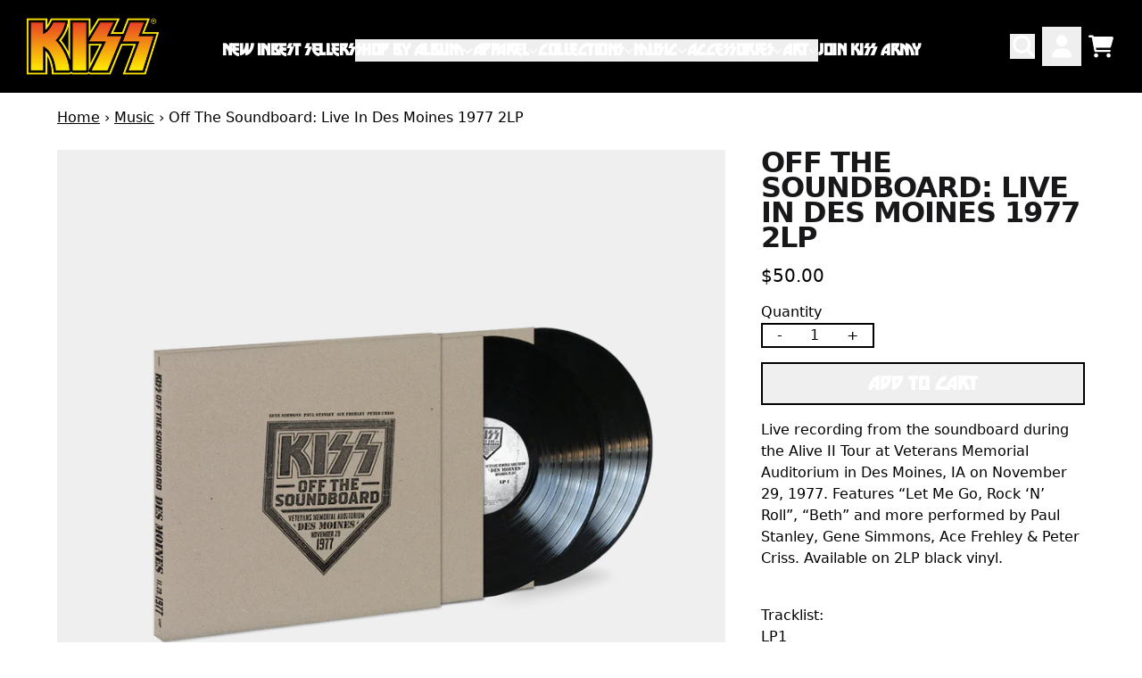

--- FILE ---
content_type: text/html; charset=utf-8
request_url: https://shopkissonline.com/collections/music/products/off-the-soundboard-live-in-des-moines-1977-2lp
body_size: 32439
content:
<!doctype html>
<html class="flex flex-col min-h-full" lang="en">
<head>
  

  

  

  
    




<script>
vice= {
  config: {
    viceAccountId: 'umusic',
    viceSiteId: 'kissofficial',
    viceSectionId: ''
  }
}
</script>
<script src='//vice-prod.sdiapi.com/vice_loader/umusic/kissofficial'></script>
  
  
  
<meta charset="utf-8">
  <meta name="robots" content="noai, noimageai">
  <meta http-equiv="X-UA-Compatible" content="IE=edge,chrome=1">
  <meta name="viewport" content="width=device-width,initial-scale=1,shrink-to-fit=no">
  <style data-shopify>
/* TYPOGRAPHY */:root {

  --typeface_primary: 'helvetica-now-display',ui-sans-serif, system-ui, -apple-system, BlinkMacSystemFont, "Segoe UI", Roboto, "Helvetica Neue", Arial, "Noto Sans", sans-serif, "Apple Color Emoji", "Segoe UI Emoji", "Segoe UI Symbol", "Noto Color Emoji";


  --typeface_secondary: 'custom-font',ui-sans-serif, system-ui, -apple-system, BlinkMacSystemFont, "Segoe UI", Roboto, "Helvetica Neue", Arial, "Noto Sans", sans-serif, "Apple Color Emoji", "Segoe UI Emoji", "Segoe UI Symbol", "Noto Color Emoji";


  --typeface_tertiary: 'helvetica-now-display',ui-sans-serif, system-ui, -apple-system, BlinkMacSystemFont, "Segoe UI", Roboto, "Helvetica Neue", Arial, "Noto Sans", sans-serif, "Apple Color Emoji", "Segoe UI Emoji", "Segoe UI Symbol", "Noto Color Emoji";




  --font_display_md: var(--typeface_tertiary);
  --font_display_md_weight: 400;
  --font_display_md_letter: 0.125rem;
  --font_display_md_line: 1.5;
  --font_display_md_text_transform: uppercase;

  --font_display_md_size: 1.125rem;
  --font_display_md_size_md: 1.125rem;

  
  --font_heading_2xl: var(--typeface_primary);
  --font_heading_2xl_weight: 900;
  --font_heading_2xl_letter: -0.0625rem;
  --font_heading_2xl_line: 0.9;
  --font_heading_2xl_text_transform: uppercase;

  --font_heading_2xl_size: 2.875rem;
  --font_heading_2xl_size_md: 3.1875rem;

  
  --font_heading_xl: var(--typeface_primary);
  --font_heading_xl_weight: 900;
  --font_heading_xl_letter: -0.0625rem;
  --font_heading_xl_line: 0.9;
  --font_heading_xl_text_transform: uppercase;

  --font_heading_xl_size: 2.0rem;
  --font_heading_xl_size_md: 2.0rem;

  
  --font_heading_lg: var(--typeface_primary);
  --font_heading_lg_weight: 900;
  --font_heading_lg_letter: 0.0rem;
  --font_heading_lg_line: 0.9;
  --font_heading_lg_text_transform: uppercase;

  --font_heading_lg_size: 1.5625rem;
  --font_heading_lg_size_md: 1.625rem;

  
  --font_heading_md: var(--typeface_primary);
  --font_heading_md_weight: 900;
  --font_heading_md_letter: 0.0rem;
  --font_heading_md_line: 0.9;
  --font_heading_md_text_transform: uppercase;

  --font_heading_md_size: 1.25rem;
  --font_heading_md_size_md: 1.25rem;

  
  --font_body_lg: var(--typeface_tertiary);
  --font_body_lg_weight: 500;
  --font_body_lg_letter: 0.0rem;
  --font_body_lg_line: 1.3;
  --font_body_lg_text_transform: none;

  --font_body_lg_size: 1.125rem;
  --font_body_lg_size_md: 1.25rem;

  
  --font_body_md: var(--typeface_tertiary);
  --font_body_md_weight: 400;
  --font_body_md_letter: 0.0rem;
  --font_body_md_line: 1.5;
  --font_body_md_text_transform: none;

  --font_body_md_size: 1.0rem;
  --font_body_md_size_md: 1.0rem;

  
  --font_body_sm: var(--typeface_tertiary);
  --font_body_sm_weight: 400;
  --font_body_sm_letter: 0.0rem;
  --font_body_sm_line: 1.5;
  --font_body_sm_text_transform: none;

  --font_body_sm_size: 1.0rem;
  --font_body_sm_size_md: 1.0rem;

  
  --font_body_xs: var(--typeface_tertiary);
  --font_body_xs_weight: 600;
  --font_body_xs_letter: 0.0rem;
  --font_body_xs_line: 1.5;
  --font_body_xs_text_transform: none;

  --font_body_xs_size: 0.875rem;
  --font_body_xs_size_md: 0.875rem;

  
  --font_button: var(--typeface_secondary);
  --font_button_weight: 900;
  --font_button_letter: 0.0rem;
  --font_button_line: 1;
  --font_button_text_transform: uppercase;

  --font_button_size: 1.0rem;
  --font_button_size_md: 1.25rem;


  --font_navigation_lg: var(--typeface_secondary);
  --font_navigation_lg_weight: 900;
  --font_navigation_lg_letter: -0.03125rem;
  --font_navigation_lg_line: 1.5;
  --font_navigation_lg_text_transform: uppercase;

  --font_navigation_lg_size: 1.5625rem;
  --font_navigation_lg_size_md: 1.0625rem;

  
  --font_navigation_md: var(--typeface_secondary);
  --font_navigation_md_weight: 700;
  --font_navigation_md_letter: -0.03125rem;
  --font_navigation_md_line: 1.5;
  --font_navigation_md_text_transform: uppercase;

  --font_navigation_md_size: 1.375rem;
  --font_navigation_md_size_md: 1.0rem;

  
  --font_navigation_sm: var(--typeface_secondary);
  --font_navigation_sm_weight: 900;
  --font_navigation_sm_letter: -0.03125rem;
  --font_navigation_sm_line: 1.5;
  --font_navigation_sm_text_transform: uppercase;

  --font_navigation_sm_size: 1.0rem;
  --font_navigation_sm_size_md: 1.0rem;

}
/* TYPOGRAPHY */

</style>
  <style data-shopify>
  /**
      Set Color Variable from shopify
  */
  :root {
    --color-black: hsl(0 0% 5%);
    --color-white: hsl(0 0% 95%);
    --color-transparent: rgba(0,0,0,0);

    --color-gray-50: hsl(0 0% 98%);
    --color-gray-100: hsl(240 5% 96%);
    --color-gray-200: hsl(240 6% 90%);
    --color-gray-300: hsl(240 5% 84%);
    --color-gray-400: hsl(240 5% 65%);
    --color-gray-500: hsl(240 4% 46%);
    --color-gray-600: hsl(240 5% 34%);
    --color-gray-700: hsl(240 5% 26%);
    --color-gray-800: hsl(240 4% 16%);
    --color-gray-900: hsl(240 6% 10%);

    --color-gray-100-on: hsl(240 6% 10%);
    --color-gray-900-on: hsl(240 5% 96%);

    
      

      --scheme1-content-base:0 0% 0%;
      --scheme1-content-subtle:240 5% 34%;
      --scheme1-content-emphasis:240 6% 10%;
      --scheme1-content-heading:240 6% 10%;
      
      --scheme1-surface:0 0% 100%;
      --scheme1-surface-gradient: ;
      --scheme1-background:0 0% 100%;
      --scheme1-background-gradient: ;

      --scheme1-primary:0 0% 0%;
      --scheme1-primary-light:0 0% 20%;
      --scheme1-primary-dark:0 0% 0%;
      --scheme1-primary-on:0 0% 100%;
      --scheme1-primary-gradient: linear-gradient(180deg, rgba(0, 0, 0, 1) 32%, rgba(255, 250, 99, 0) 100%);

      --scheme1-secondary:0 0% 0%;
      --scheme1-secondary-light:0 0% 20%;
      --scheme1-secondary-dark:0 0% 0%;
      --scheme1-secondary-on:0 0% 100%;
      --scheme1-secondary-gradient: ;

      --scheme1-tertiary:54 100% 50%;
      --scheme1-tertiary-light:54 100% 70%;
      --scheme1-tertiary-dark:54 100% 30%;
      --scheme1-tertiary-on:0 0% 0%;
      --scheme1-tertiary-gradient: ;
      
      
      
      --scheme1-notification-on:200 4% 13%;
      --scheme1-notification:220 6% 90%;
      --scheme1-notification-mix: hsl(211, 11%, 42%);

      
      
      --scheme1-success-on:150 3% 13%;
      --scheme1-success:141 79% 85%;
      --scheme1-success-mix: hsl(141, 22%, 39%);

      
      
      --scheme1-error-on:0 74% 42%;
      --scheme1-error:0 100% 97%;
      --scheme1-error-mix: hsl(0, 66%, 60%);

    
      

      --scheme2-content-base:240 4% 16%;
      --scheme2-content-subtle:240 5% 34%;
      --scheme2-content-emphasis:240 6% 10%;
      --scheme2-content-heading:240 6% 10%;
      
      --scheme2-surface:0 0% 100%;
      --scheme2-surface-gradient: ;
      --scheme2-background:0 0% 100%;
      --scheme2-background-gradient: ;

      --scheme2-primary:240 6% 10%;
      --scheme2-primary-light:240 6% 30%;
      --scheme2-primary-dark:0 0% 0%;
      --scheme2-primary-on:0 0% 98%;
      --scheme2-primary-gradient: ;

      --scheme2-secondary:240 4% 16%;
      --scheme2-secondary-light:240 4% 36%;
      --scheme2-secondary-dark:0 0% 0%;
      --scheme2-secondary-on:0 0% 98%;
      --scheme2-secondary-gradient: ;

      --scheme2-tertiary:240 5% 34%;
      --scheme2-tertiary-light:240 6% 54%;
      --scheme2-tertiary-dark:240 4% 14%;
      --scheme2-tertiary-on:0 0% 98%;
      --scheme2-tertiary-gradient: ;
      
      
      
      --scheme2-notification-on:200 4% 13%;
      --scheme2-notification:220 6% 90%;
      --scheme2-notification-mix: hsl(211, 11%, 42%);

      
      
      --scheme2-success-on:150 3% 13%;
      --scheme2-success:141 79% 85%;
      --scheme2-success-mix: hsl(141, 22%, 39%);

      
      
      --scheme2-error-on:0 74% 42%;
      --scheme2-error:0 100% 97%;
      --scheme2-error-mix: hsl(0, 66%, 60%);

    
      

      --scheme-45a7edd3-ebec-498f-a661-e5d5ba2e5eb9-content-base:0 0% 100%;
      --scheme-45a7edd3-ebec-498f-a661-e5d5ba2e5eb9-content-subtle:0 0% 100%;
      --scheme-45a7edd3-ebec-498f-a661-e5d5ba2e5eb9-content-emphasis:0 0% 100%;
      --scheme-45a7edd3-ebec-498f-a661-e5d5ba2e5eb9-content-heading:0 0% 100%;
      
      --scheme-45a7edd3-ebec-498f-a661-e5d5ba2e5eb9-surface:0 0% 0%;
      --scheme-45a7edd3-ebec-498f-a661-e5d5ba2e5eb9-surface-gradient: ;
      --scheme-45a7edd3-ebec-498f-a661-e5d5ba2e5eb9-background:0 0% 0%;
      --scheme-45a7edd3-ebec-498f-a661-e5d5ba2e5eb9-background-gradient: ;

      --scheme-45a7edd3-ebec-498f-a661-e5d5ba2e5eb9-primary:0 0% 100%;
      --scheme-45a7edd3-ebec-498f-a661-e5d5ba2e5eb9-primary-light:0 0% 100%;
      --scheme-45a7edd3-ebec-498f-a661-e5d5ba2e5eb9-primary-dark:0 0% 80%;
      --scheme-45a7edd3-ebec-498f-a661-e5d5ba2e5eb9-primary-on:0 0% 0%;
      --scheme-45a7edd3-ebec-498f-a661-e5d5ba2e5eb9-primary-gradient: ;

      --scheme-45a7edd3-ebec-498f-a661-e5d5ba2e5eb9-secondary:54 100% 50%;
      --scheme-45a7edd3-ebec-498f-a661-e5d5ba2e5eb9-secondary-light:54 100% 70%;
      --scheme-45a7edd3-ebec-498f-a661-e5d5ba2e5eb9-secondary-dark:54 100% 30%;
      --scheme-45a7edd3-ebec-498f-a661-e5d5ba2e5eb9-secondary-on:0 0% 0%;
      --scheme-45a7edd3-ebec-498f-a661-e5d5ba2e5eb9-secondary-gradient: linear-gradient(188deg, rgba(207, 78, 52, 1), rgba(218, 103, 53, 1) 24%, rgba(241, 192, 67, 1) 75%, rgba(250, 232, 77, 1) 100%);

      --scheme-45a7edd3-ebec-498f-a661-e5d5ba2e5eb9-tertiary:0 0% 0%;
      --scheme-45a7edd3-ebec-498f-a661-e5d5ba2e5eb9-tertiary-light:0 0% 20%;
      --scheme-45a7edd3-ebec-498f-a661-e5d5ba2e5eb9-tertiary-dark:0 0% 0%;
      --scheme-45a7edd3-ebec-498f-a661-e5d5ba2e5eb9-tertiary-on:0 0% 100%;
      --scheme-45a7edd3-ebec-498f-a661-e5d5ba2e5eb9-tertiary-gradient: ;
      
      
      
      --scheme-45a7edd3-ebec-498f-a661-e5d5ba2e5eb9-notification-on:200 4% 13%;
      --scheme-45a7edd3-ebec-498f-a661-e5d5ba2e5eb9-notification:220 6% 90%;
      --scheme-45a7edd3-ebec-498f-a661-e5d5ba2e5eb9-notification-mix: hsl(211, 11%, 42%);

      
      
      --scheme-45a7edd3-ebec-498f-a661-e5d5ba2e5eb9-success-on:150 3% 13%;
      --scheme-45a7edd3-ebec-498f-a661-e5d5ba2e5eb9-success:141 79% 85%;
      --scheme-45a7edd3-ebec-498f-a661-e5d5ba2e5eb9-success-mix: hsl(141, 22%, 39%);

      
      
      --scheme-45a7edd3-ebec-498f-a661-e5d5ba2e5eb9-error-on:0 74% 42%;
      --scheme-45a7edd3-ebec-498f-a661-e5d5ba2e5eb9-error:0 100% 97%;
      --scheme-45a7edd3-ebec-498f-a661-e5d5ba2e5eb9-error-mix: hsl(0, 66%, 60%);

    
  }
  
      
      .scheme-scheme1 {
        /* Content */
        --color-content-base: hsl(var(--scheme1-content-base));
        --color-content-subtle: hsl(var(--scheme1-content-subtle));
        --color-content-emphasis: hsl(var(--scheme1-content-emphasis));
        --color-content-heading: hsl(var(--scheme1-content-heading));
        
        /* Surface */
        --color-surface: hsl(var(--scheme1-surface, var(--scheme1-background)));
         
          --color-surface-gradient: hsl(var(--scheme1-surface));
        

        /* Background */
        --color-background: hsl(var(--scheme1-background));
         
          --color-background-gradient: hsl(var(--scheme1-background));
        

        /* Primary Color */
        --color-primary-on: hsl(var(--scheme1-primary-on));
        --color-primary: hsl(var(--scheme1-primary));
        --color-primary-20: hsl(var(--scheme1-primary) / .2);
        --color-primary-30: hsl(var(--scheme1-primary) / .3);
        --color-primary-40: hsl(var(--scheme1-primary) / .4);
        --color-primary-60: hsl(var(--scheme1-primary) / .6);
        
        --color-primary-dark: hsl(var(--scheme1-primary-dark));
        --color-primary-dark-20: hsl(var(--scheme1-primary-dark) / .2);
        --color-primary-dark-30: hsl(var(--scheme1-primary-dark) / .3);
        --color-primary-dark-40: hsl(var(--scheme1-primary-dark) / .4);
        --color-primary-dark-60: hsl(var(--scheme1-primary-dark) / .6);

        --color-primary-light: hsl(var(--scheme1-primary-light));
        --color-primary-light-20: hsl(var(--scheme1-primary-light) / .2);
        --color-primary-light-30: hsl(var(--scheme1-primary-light) / .3);
        --color-primary-light-40: hsl(var(--scheme1-primary-light) / .4);
        --color-primary-light-60: hsl(var(--scheme1-primary-light) / .6);

        
          --color-primary-gradient: var(--scheme1-primary-gradient);
        
        
        /* Secondary Color */
        --color-secondary-on: hsl(var(--scheme1-secondary-on));
        --color-secondary: hsl(var(--scheme1-secondary));
        --color-secondary-20: hsl(var(--scheme1-secondary) / .2);
        --color-secondary-30: hsl(var(--scheme1-secondary) / .3);
        --color-secondary-40: hsl(var(--scheme1-secondary) / .4);
        --color-secondary-60: hsl(var(--scheme1-secondary) / .6);

        --color-secondary-dark: hsl(var(--scheme1-secondary-dark));
        --color-secondary-dark-20: hsl(var(--scheme1-secondary-dark) / .2);
        --color-secondary-dark-30: hsl(var(--scheme1-secondary-dark) / .3);
        --color-secondary-dark-40: hsl(var(--scheme1-secondary-dark) / .4);
        --color-secondary-dark-60: hsl(var(--scheme1-secondary-dark) / .6);

        --color-secondary-light: hsl(var(--scheme1-secondary-light));
        --color-secondary-light-20: hsl(var(--scheme1-secondary-light) / .2);
        --color-secondary-light-30: hsl(var(--scheme1-secondary-light) / .3);
        --color-secondary-light-40: hsl(var(--scheme1-secondary-light) / .4);
        --color-secondary-light-60: hsl(var(--scheme1-secondary-light) / .6);

         
          --color-secondary-gradient: hsl(var(--scheme1-secondary));
        

        /* Tertiary Color */
        --color-tertiary-on: hsl(var(--scheme1-tertiary-on));
        --color-tertiary: hsl(var(--scheme1-tertiary));
        --color-tertiary-20: hsl(var(--scheme1-tertiary) / .2);
        --color-tertiary-30: hsl(var(--scheme1-tertiary) / .3);
        --color-tertiary-40: hsl(var(--scheme1-tertiary) / .4);
        --color-tertiary-60: hsl(var(--scheme1-tertiary) / .6);

        --color-tertiary-dark: hsl(var(--scheme1-tertiary-dark));
        --color-tertiary-dark-20: hsl(var(--scheme1-tertiary-dark) / .2);
        --color-tertiary-dark-30: hsl(var(--scheme1-tertiary-dark) / .3);
        --color-tertiary-dark-40: hsl(var(--scheme1-tertiary-dark) / .4);
        --color-tertiary-dark-60: hsl(var(--scheme1-tertiary-dark) / .6);

        --color-tertiary-light: hsl(var(--scheme1-tertiary-light));
        --color-tertiary-light-20: hsl(var(--scheme1-tertiary-light) / .2);
        --color-tertiary-light-30: hsl(var(--scheme1-tertiary-light) / .3);
        --color-tertiary-light-40: hsl(var(--scheme1-tertiary-light) / .4);
        --color-tertiary-light-60: hsl(var(--scheme1-tertiary-light) / .6);

         
          --color-tertiary-gradient: hsl(var(--scheme1-tertiary));
        

        /* Accent Colors */
        /* Notification */
        --color-on-notification: hsl(var(--scheme1-notification-on));
        --color-notification: hsl(var(--scheme1-notification));
        --color-notification-mix: var(--scheme1-notification-mix);

        /* Success */
        --color-on-success: hsl(var(--scheme1-success-on));
        --color-success: hsl(var(--scheme1-success));
        --color-success-mix: var(--scheme1-success-mix);

        /* Error */
        --color-on-error: hsl(var(--scheme1-error-on));
        --color-error-on: var(--color-on-error);
        --color-error: hsl(var(--scheme1-error));
        --color-error-mix: var(--scheme1-error-mix);
        
        
        --color-error-mix-on: var(--color-black);

        /* Section */
        
        --color-text: var(--color-content-base, var(--color-content-base));
        --color-border: var(--color-secondary, var(--border-default-color));
        /* Section */

        /* Tables BG Color */
        --color-table-bg: var(--color-default, var(--color-background));

        /* Input Color */
        --color-input-text: hsl(var(--scheme1-content-base));
      }
    
      
      .scheme-scheme2 {
        /* Content */
        --color-content-base: hsl(var(--scheme2-content-base));
        --color-content-subtle: hsl(var(--scheme2-content-subtle));
        --color-content-emphasis: hsl(var(--scheme2-content-emphasis));
        --color-content-heading: hsl(var(--scheme2-content-heading));
        
        /* Surface */
        --color-surface: hsl(var(--scheme2-surface, var(--scheme2-background)));
         
          --color-surface-gradient: hsl(var(--scheme2-surface));
        

        /* Background */
        --color-background: hsl(var(--scheme2-background));
         
          --color-background-gradient: hsl(var(--scheme2-background));
        

        /* Primary Color */
        --color-primary-on: hsl(var(--scheme2-primary-on));
        --color-primary: hsl(var(--scheme2-primary));
        --color-primary-20: hsl(var(--scheme2-primary) / .2);
        --color-primary-30: hsl(var(--scheme2-primary) / .3);
        --color-primary-40: hsl(var(--scheme2-primary) / .4);
        --color-primary-60: hsl(var(--scheme2-primary) / .6);
        
        --color-primary-dark: hsl(var(--scheme2-primary-dark));
        --color-primary-dark-20: hsl(var(--scheme2-primary-dark) / .2);
        --color-primary-dark-30: hsl(var(--scheme2-primary-dark) / .3);
        --color-primary-dark-40: hsl(var(--scheme2-primary-dark) / .4);
        --color-primary-dark-60: hsl(var(--scheme2-primary-dark) / .6);

        --color-primary-light: hsl(var(--scheme2-primary-light));
        --color-primary-light-20: hsl(var(--scheme2-primary-light) / .2);
        --color-primary-light-30: hsl(var(--scheme2-primary-light) / .3);
        --color-primary-light-40: hsl(var(--scheme2-primary-light) / .4);
        --color-primary-light-60: hsl(var(--scheme2-primary-light) / .6);

         
          --color-primary-gradient: hsl(var(--scheme2-primary));
        
        
        /* Secondary Color */
        --color-secondary-on: hsl(var(--scheme2-secondary-on));
        --color-secondary: hsl(var(--scheme2-secondary));
        --color-secondary-20: hsl(var(--scheme2-secondary) / .2);
        --color-secondary-30: hsl(var(--scheme2-secondary) / .3);
        --color-secondary-40: hsl(var(--scheme2-secondary) / .4);
        --color-secondary-60: hsl(var(--scheme2-secondary) / .6);

        --color-secondary-dark: hsl(var(--scheme2-secondary-dark));
        --color-secondary-dark-20: hsl(var(--scheme2-secondary-dark) / .2);
        --color-secondary-dark-30: hsl(var(--scheme2-secondary-dark) / .3);
        --color-secondary-dark-40: hsl(var(--scheme2-secondary-dark) / .4);
        --color-secondary-dark-60: hsl(var(--scheme2-secondary-dark) / .6);

        --color-secondary-light: hsl(var(--scheme2-secondary-light));
        --color-secondary-light-20: hsl(var(--scheme2-secondary-light) / .2);
        --color-secondary-light-30: hsl(var(--scheme2-secondary-light) / .3);
        --color-secondary-light-40: hsl(var(--scheme2-secondary-light) / .4);
        --color-secondary-light-60: hsl(var(--scheme2-secondary-light) / .6);

         
          --color-secondary-gradient: hsl(var(--scheme2-secondary));
        

        /* Tertiary Color */
        --color-tertiary-on: hsl(var(--scheme2-tertiary-on));
        --color-tertiary: hsl(var(--scheme2-tertiary));
        --color-tertiary-20: hsl(var(--scheme2-tertiary) / .2);
        --color-tertiary-30: hsl(var(--scheme2-tertiary) / .3);
        --color-tertiary-40: hsl(var(--scheme2-tertiary) / .4);
        --color-tertiary-60: hsl(var(--scheme2-tertiary) / .6);

        --color-tertiary-dark: hsl(var(--scheme2-tertiary-dark));
        --color-tertiary-dark-20: hsl(var(--scheme2-tertiary-dark) / .2);
        --color-tertiary-dark-30: hsl(var(--scheme2-tertiary-dark) / .3);
        --color-tertiary-dark-40: hsl(var(--scheme2-tertiary-dark) / .4);
        --color-tertiary-dark-60: hsl(var(--scheme2-tertiary-dark) / .6);

        --color-tertiary-light: hsl(var(--scheme2-tertiary-light));
        --color-tertiary-light-20: hsl(var(--scheme2-tertiary-light) / .2);
        --color-tertiary-light-30: hsl(var(--scheme2-tertiary-light) / .3);
        --color-tertiary-light-40: hsl(var(--scheme2-tertiary-light) / .4);
        --color-tertiary-light-60: hsl(var(--scheme2-tertiary-light) / .6);

         
          --color-tertiary-gradient: hsl(var(--scheme2-tertiary));
        

        /* Accent Colors */
        /* Notification */
        --color-on-notification: hsl(var(--scheme2-notification-on));
        --color-notification: hsl(var(--scheme2-notification));
        --color-notification-mix: var(--scheme2-notification-mix);

        /* Success */
        --color-on-success: hsl(var(--scheme2-success-on));
        --color-success: hsl(var(--scheme2-success));
        --color-success-mix: var(--scheme2-success-mix);

        /* Error */
        --color-on-error: hsl(var(--scheme2-error-on));
        --color-error-on: var(--color-on-error);
        --color-error: hsl(var(--scheme2-error));
        --color-error-mix: var(--scheme2-error-mix);
        
        
        --color-error-mix-on: var(--color-black);

        /* Section */
        
          --color-bg: var(--color-background, var(--color-background));
        
        --color-text: var(--color-content-base, var(--color-content-base));
        --color-border: var(--color-secondary, var(--border-default-color));
        /* Section */

        /* Tables BG Color */
        --color-table-bg: var(--color-default, var(--color-background));

        /* Input Color */
        --color-input-text: hsl(var(--scheme2-content-base));
      }
    
      
      .scheme-scheme-45a7edd3-ebec-498f-a661-e5d5ba2e5eb9 {
        /* Content */
        --color-content-base: hsl(var(--scheme-45a7edd3-ebec-498f-a661-e5d5ba2e5eb9-content-base));
        --color-content-subtle: hsl(var(--scheme-45a7edd3-ebec-498f-a661-e5d5ba2e5eb9-content-subtle));
        --color-content-emphasis: hsl(var(--scheme-45a7edd3-ebec-498f-a661-e5d5ba2e5eb9-content-emphasis));
        --color-content-heading: hsl(var(--scheme-45a7edd3-ebec-498f-a661-e5d5ba2e5eb9-content-heading));
        
        /* Surface */
        --color-surface: hsl(var(--scheme-45a7edd3-ebec-498f-a661-e5d5ba2e5eb9-surface, var(--scheme-45a7edd3-ebec-498f-a661-e5d5ba2e5eb9-background)));
         
          --color-surface-gradient: hsl(var(--scheme-45a7edd3-ebec-498f-a661-e5d5ba2e5eb9-surface));
        

        /* Background */
        --color-background: hsl(var(--scheme-45a7edd3-ebec-498f-a661-e5d5ba2e5eb9-background));
         
          --color-background-gradient: hsl(var(--scheme-45a7edd3-ebec-498f-a661-e5d5ba2e5eb9-background));
        

        /* Primary Color */
        --color-primary-on: hsl(var(--scheme-45a7edd3-ebec-498f-a661-e5d5ba2e5eb9-primary-on));
        --color-primary: hsl(var(--scheme-45a7edd3-ebec-498f-a661-e5d5ba2e5eb9-primary));
        --color-primary-20: hsl(var(--scheme-45a7edd3-ebec-498f-a661-e5d5ba2e5eb9-primary) / .2);
        --color-primary-30: hsl(var(--scheme-45a7edd3-ebec-498f-a661-e5d5ba2e5eb9-primary) / .3);
        --color-primary-40: hsl(var(--scheme-45a7edd3-ebec-498f-a661-e5d5ba2e5eb9-primary) / .4);
        --color-primary-60: hsl(var(--scheme-45a7edd3-ebec-498f-a661-e5d5ba2e5eb9-primary) / .6);
        
        --color-primary-dark: hsl(var(--scheme-45a7edd3-ebec-498f-a661-e5d5ba2e5eb9-primary-dark));
        --color-primary-dark-20: hsl(var(--scheme-45a7edd3-ebec-498f-a661-e5d5ba2e5eb9-primary-dark) / .2);
        --color-primary-dark-30: hsl(var(--scheme-45a7edd3-ebec-498f-a661-e5d5ba2e5eb9-primary-dark) / .3);
        --color-primary-dark-40: hsl(var(--scheme-45a7edd3-ebec-498f-a661-e5d5ba2e5eb9-primary-dark) / .4);
        --color-primary-dark-60: hsl(var(--scheme-45a7edd3-ebec-498f-a661-e5d5ba2e5eb9-primary-dark) / .6);

        --color-primary-light: hsl(var(--scheme-45a7edd3-ebec-498f-a661-e5d5ba2e5eb9-primary-light));
        --color-primary-light-20: hsl(var(--scheme-45a7edd3-ebec-498f-a661-e5d5ba2e5eb9-primary-light) / .2);
        --color-primary-light-30: hsl(var(--scheme-45a7edd3-ebec-498f-a661-e5d5ba2e5eb9-primary-light) / .3);
        --color-primary-light-40: hsl(var(--scheme-45a7edd3-ebec-498f-a661-e5d5ba2e5eb9-primary-light) / .4);
        --color-primary-light-60: hsl(var(--scheme-45a7edd3-ebec-498f-a661-e5d5ba2e5eb9-primary-light) / .6);

         
          --color-primary-gradient: hsl(var(--scheme-45a7edd3-ebec-498f-a661-e5d5ba2e5eb9-primary));
        
        
        /* Secondary Color */
        --color-secondary-on: hsl(var(--scheme-45a7edd3-ebec-498f-a661-e5d5ba2e5eb9-secondary-on));
        --color-secondary: hsl(var(--scheme-45a7edd3-ebec-498f-a661-e5d5ba2e5eb9-secondary));
        --color-secondary-20: hsl(var(--scheme-45a7edd3-ebec-498f-a661-e5d5ba2e5eb9-secondary) / .2);
        --color-secondary-30: hsl(var(--scheme-45a7edd3-ebec-498f-a661-e5d5ba2e5eb9-secondary) / .3);
        --color-secondary-40: hsl(var(--scheme-45a7edd3-ebec-498f-a661-e5d5ba2e5eb9-secondary) / .4);
        --color-secondary-60: hsl(var(--scheme-45a7edd3-ebec-498f-a661-e5d5ba2e5eb9-secondary) / .6);

        --color-secondary-dark: hsl(var(--scheme-45a7edd3-ebec-498f-a661-e5d5ba2e5eb9-secondary-dark));
        --color-secondary-dark-20: hsl(var(--scheme-45a7edd3-ebec-498f-a661-e5d5ba2e5eb9-secondary-dark) / .2);
        --color-secondary-dark-30: hsl(var(--scheme-45a7edd3-ebec-498f-a661-e5d5ba2e5eb9-secondary-dark) / .3);
        --color-secondary-dark-40: hsl(var(--scheme-45a7edd3-ebec-498f-a661-e5d5ba2e5eb9-secondary-dark) / .4);
        --color-secondary-dark-60: hsl(var(--scheme-45a7edd3-ebec-498f-a661-e5d5ba2e5eb9-secondary-dark) / .6);

        --color-secondary-light: hsl(var(--scheme-45a7edd3-ebec-498f-a661-e5d5ba2e5eb9-secondary-light));
        --color-secondary-light-20: hsl(var(--scheme-45a7edd3-ebec-498f-a661-e5d5ba2e5eb9-secondary-light) / .2);
        --color-secondary-light-30: hsl(var(--scheme-45a7edd3-ebec-498f-a661-e5d5ba2e5eb9-secondary-light) / .3);
        --color-secondary-light-40: hsl(var(--scheme-45a7edd3-ebec-498f-a661-e5d5ba2e5eb9-secondary-light) / .4);
        --color-secondary-light-60: hsl(var(--scheme-45a7edd3-ebec-498f-a661-e5d5ba2e5eb9-secondary-light) / .6);

        
          --color-secondary-gradient: var(--scheme-45a7edd3-ebec-498f-a661-e5d5ba2e5eb9-secondary-gradient);
        

        /* Tertiary Color */
        --color-tertiary-on: hsl(var(--scheme-45a7edd3-ebec-498f-a661-e5d5ba2e5eb9-tertiary-on));
        --color-tertiary: hsl(var(--scheme-45a7edd3-ebec-498f-a661-e5d5ba2e5eb9-tertiary));
        --color-tertiary-20: hsl(var(--scheme-45a7edd3-ebec-498f-a661-e5d5ba2e5eb9-tertiary) / .2);
        --color-tertiary-30: hsl(var(--scheme-45a7edd3-ebec-498f-a661-e5d5ba2e5eb9-tertiary) / .3);
        --color-tertiary-40: hsl(var(--scheme-45a7edd3-ebec-498f-a661-e5d5ba2e5eb9-tertiary) / .4);
        --color-tertiary-60: hsl(var(--scheme-45a7edd3-ebec-498f-a661-e5d5ba2e5eb9-tertiary) / .6);

        --color-tertiary-dark: hsl(var(--scheme-45a7edd3-ebec-498f-a661-e5d5ba2e5eb9-tertiary-dark));
        --color-tertiary-dark-20: hsl(var(--scheme-45a7edd3-ebec-498f-a661-e5d5ba2e5eb9-tertiary-dark) / .2);
        --color-tertiary-dark-30: hsl(var(--scheme-45a7edd3-ebec-498f-a661-e5d5ba2e5eb9-tertiary-dark) / .3);
        --color-tertiary-dark-40: hsl(var(--scheme-45a7edd3-ebec-498f-a661-e5d5ba2e5eb9-tertiary-dark) / .4);
        --color-tertiary-dark-60: hsl(var(--scheme-45a7edd3-ebec-498f-a661-e5d5ba2e5eb9-tertiary-dark) / .6);

        --color-tertiary-light: hsl(var(--scheme-45a7edd3-ebec-498f-a661-e5d5ba2e5eb9-tertiary-light));
        --color-tertiary-light-20: hsl(var(--scheme-45a7edd3-ebec-498f-a661-e5d5ba2e5eb9-tertiary-light) / .2);
        --color-tertiary-light-30: hsl(var(--scheme-45a7edd3-ebec-498f-a661-e5d5ba2e5eb9-tertiary-light) / .3);
        --color-tertiary-light-40: hsl(var(--scheme-45a7edd3-ebec-498f-a661-e5d5ba2e5eb9-tertiary-light) / .4);
        --color-tertiary-light-60: hsl(var(--scheme-45a7edd3-ebec-498f-a661-e5d5ba2e5eb9-tertiary-light) / .6);

         
          --color-tertiary-gradient: hsl(var(--scheme-45a7edd3-ebec-498f-a661-e5d5ba2e5eb9-tertiary));
        

        /* Accent Colors */
        /* Notification */
        --color-on-notification: hsl(var(--scheme-45a7edd3-ebec-498f-a661-e5d5ba2e5eb9-notification-on));
        --color-notification: hsl(var(--scheme-45a7edd3-ebec-498f-a661-e5d5ba2e5eb9-notification));
        --color-notification-mix: var(--scheme-45a7edd3-ebec-498f-a661-e5d5ba2e5eb9-notification-mix);

        /* Success */
        --color-on-success: hsl(var(--scheme-45a7edd3-ebec-498f-a661-e5d5ba2e5eb9-success-on));
        --color-success: hsl(var(--scheme-45a7edd3-ebec-498f-a661-e5d5ba2e5eb9-success));
        --color-success-mix: var(--scheme-45a7edd3-ebec-498f-a661-e5d5ba2e5eb9-success-mix);

        /* Error */
        --color-on-error: hsl(var(--scheme-45a7edd3-ebec-498f-a661-e5d5ba2e5eb9-error-on));
        --color-error-on: var(--color-on-error);
        --color-error: hsl(var(--scheme-45a7edd3-ebec-498f-a661-e5d5ba2e5eb9-error));
        --color-error-mix: var(--scheme-45a7edd3-ebec-498f-a661-e5d5ba2e5eb9-error-mix);
        
        
        --color-error-mix-on: var(--color-black);

        /* Section */
        
          --color-bg: var(--color-background, var(--color-background));
        
        --color-text: var(--color-content-base, var(--color-content-base));
        --color-border: var(--color-secondary, var(--border-default-color));
        /* Section */

        /* Tables BG Color */
        --color-table-bg: var(--color-default, var(--color-background));

        /* Input Color */
        --color-input-text: hsl(var(--scheme-45a7edd3-ebec-498f-a661-e5d5ba2e5eb9-content-base));
      }
    
</style>

  <style data-shopify>:root {
    --border-default-width: 2px;
    --border-default-width-narrow: 2px;
    --border-default-width-wide: 4px;
    --border-default-radius: 0;
    --border-default-color: var(--color-content-subtle);
  }</style>
  <style data-shopify>:root {--button-px-sm: 0.75rem; --button-py-sm: 0.5rem; --button-px-md: 1rem; --button-py-md: 0.625rem; --button-px-lg: 1.25rem; --button-py-lg: 0.75rem; --button-font-size: var(--font_button_size);--button-all-border-radius: var(--border-default-radius);--border-button-width: var(--border-default-width-narrow);--button-px-default: var(--button-px-lg);--button-py-default: var(--button-py-lg);}

  .btn {--tw-shadow: 0 0px 0px 0 var(--button-shadow-color); --button-box-shadow: var(--tw-ring-offset-shadow, 0 0 rgba(0,0,0,0)), var(--tw-ring-shadow, 0 0 rgba(0,0,0,0)), var(--tw-shadow); display: flex; align-items: center; justify-content: center; text-align: center; cursor: pointer; position: relative; overflow: hidden; color: var(--button-color); border: var(--border-button-width) solid var(--border-color); border-radius: var(--button-all-border-radius); box-shadow: var(--button-box-shadow); padding: var(--button-py-default) var(--button-px-default); font-size: var(--button-font-size); font-family: var(--font_button); font-weight: var(--font_button_weight); letter-spacing: var(--font_button_letter); line-height: var(--font_button_line); text-transform: var(--font_button_text_transform); transition: .2s ease-out; --border-color: var(--default,var(--color-primary)); --button-color: var(--color-primary-on); --button-shadow-color: var(--color-primary-20); text-decoration-color: transparent; --button-fill: var(--color-primary); --button-fill-hover: var(--color-tertiary);}

  .btn:before,
  .btn:after {
    content: '';
    background: transparent;
    inset: 0;
    position: absolute;
    display: block;
    z-index: -1;
    transition: .2s ease-out;
    transform: translate3d(0,0,0);
  }
  .btn:before {
    background: var(--button-fill-hover);
    opacity: 0;
  }
  .btn:hover::before {
    opacity: var(--button-bg-opacity, 1);
  }

  .btn:after {
    background: var(--button-fill);
    opacity: var(--button-bg-opacity, 1);
  }
  .btn:hover::after {
    opacity: 0;
  }

  input.btn {
    background: var(--button-fill);
  }
  input.btn:before {
    display: none;
  }
  input.btn:after {
    display: none;
  }
  input.btn:hover {
    background: var(--button-fill-hover);
  }

  .btn--sm {
    --button-py-default: var(--button-py-sm);
    --button-px-default: var(--button-px-sm);
    font-size: max(calc(var(--button-font-size) * .618em ), 14px)
  }
  .btn--md {
    --button-py-default: var(--button-py-md);
    --button-px-default: var(--button-px-md);
  }
  .btn--lg {
    --button-py-default: var(--button-py-lg);
    --button-px-default: var(--button-px-lg);
  }

  .btn:hover,
  .btn--primary:hover {--border-color: var(--color-tertiary,var(--color-tertiary)); --button-color: var(--color-tertiary-on); --button-shadow-color: var(--color-tertiary-20); text-decoration-color: transparent;}

  .btn--secondary {--button-color: var(--color-primary); --border-color: var(--default,var(--color-primary)); --button-shadow-color: var(--color-primary-20); text-decoration-color: transparent; --button-fill: var(--color-transparent); --button-fill-hover: var(--color-primary);}

  .btn--secondary:hover {--border-color: var(--default,var(--color-primary)); --button-color: var(--color-primary-on); --button-shadow-color: var(--color-primary-20); text-decoration-color: transparent;}

  .btn--tertiary {--border-color: var(--default,var(--color-tertiary)); --button-color: var(--color-tertiary-on); --button-shadow-color: var(--color-tertiary-20); text-decoration-color: transparent; --button-fill: var(--color-tertiary); --button-fill-hover: var(--color-secondary);}

  .btn--tertiary:hover {--border-color: var(--default,var(--color-secondary)); --button-color: var(--color-secondary-on); --button-shadow-color: var(--color-secondary-20); text-decoration-color: transparent;}

  .btn--light {--border-color: var(--color-gray-100,var(--color-gray-100)); --button-color: var(--color-gray-100-on); --button-shadow-color: var(--color-gray-100-20); text-decoration-color: transparent; --button-fill: var(--color-gray-100); --button-fill-hover: var(--color-gray-100);}

  .btn--light:hover {--border-color: var(--color-gray-100,var(--color-gray-100)); --button-color: var(--color-gray-100-on); --button-shadow-color: var(--color-gray-100-20); text-decoration-color: transparent;}

  .btn--dark {--border-color: var(--color-gray-900,var(--color-gray-900)); --button-color: var(--color-gray-900-on); --button-shadow-color: var(--color-gray-900-20); text-decoration-color: transparent; --button-fill: var(--color-gray-900); --button-fill-hover: var(--color-gray-900);}

  .btn--dark:hover {--border-color: var(--color-gray-900,var(--color-gray-900)); --button-color: var(--color-gray-900-on); --button-shadow-color: var(--color-gray-900-20); text-decoration-color: transparent;}
 
  .btn--error {--border-color: var(--color-error,var(--color-error)); --button-color: var(--color-error-on); --button-shadow-color: var(--color-error-20); text-decoration-color: transparent; --button-fill: var(--color-error); --button-fill-hover: var(--color-error-on);}

  .btn--error:hover {--border-color: var(--color-error-on,var(--color-error-on)); --button-color: var(--color-error-on-on); --button-shadow-color: var(--color-error-on-20); text-decoration-color: transparent; --button-color: var(--color-error);}

  .btn--error-on {--border-color: var(--color-error-on,var(--color-error-on)); --button-color: var(--color-error-on-on); --button-shadow-color: var(--color-error-on-20); text-decoration-color: transparent; --button-fill: var(--color-on-error); --button-color: var(--color-error); --button-fill-hover: var(--color-error);}

  .btn--error-on:hover {--border-color: var(--color-error,var(--color-error)); --button-color: var(--color-error-on); --button-shadow-color: var(--color-error-20); text-decoration-color: transparent; --button-color: var(--color-on-error);}
  
  .btn--error-mix {--border-color: var(--color-error-mix,var(--color-error-mix)); --button-color: var(--color-error-mix-on); --button-shadow-color: var(--color-error-mix-20); text-decoration-color: transparent; --button-fill: var(--color-error-mix); --button-fill-hover: var(--color-error-mix);}

  .btn--error-mix:hover {--border-color: var(--color-error-mix,var(--color-error-mix)); --button-color: var(--color-error-mix-on); --button-shadow-color: var(--color-error-mix-20); text-decoration-color: transparent;}

  @media screen and (min-width: 48em) {
    .btn {
      --button-font-size: var(--font_button_size_md);
    }
  }

  


</style>
  <style data-shopify>

:root {
  --gap-sm-2xs: 0.25rem;
  --gap-sm-xs: 0.5rem;
  --gap-sm-sm: 0.75rem;
  --gap-sm-md: 1.0rem;
  --gap-sm-lg: 1.25rem;
  --gap-sm-xl: 1.5rem;
  --gap-sm-2xl: 2.0rem;
  --gap-lg-2xs: 0.5rem;
  --gap-lg-xs: 1.0rem;
  --gap-lg-sm: 1.5rem;
  --gap-lg-md: 2.0rem;
  --gap-lg-lg: 2.5rem;
  --gap-lg-xl: 3.0rem;
  --gap-lg-2xl: 3.5rem;
  --gap-container-2xs: 0.5rem;
  --gap-container-xs: 1.0rem;
  --gap-container-sm: 2.0rem;
  --gap-container-md: 3.0rem;
  --gap-container-lg: 4.0rem;
  --gap-container-xl: 5.0rem;
  --gap-container-2xl: 6.0rem;
  --padding-xs-2xs: 0.125rem;
  --padding-xs-xs: 0.25rem;
  --padding-xs-sm: 0.375rem;
  --padding-xs-md: 0.5rem;
  --padding-xs-lg: 0.625rem;
  --padding-xs-xl: 0.75rem;
  --padding-xs-2xl: 1.0rem;
  --padding-sm-2xs: 0.25rem;
  --padding-sm-xs: 0.5rem;
  --padding-sm-sm: 0.75rem;
  --padding-sm-md: 1.0rem;
  --padding-sm-lg: 1.25rem;
  --padding-sm-xl: 1.5rem;
  --padding-sm-2xl: 2.0rem;
  --padding-lg-2xs: 0.5rem;
  --padding-lg-xs: 1.0rem;
  --padding-lg-sm: 1.5rem;
  --padding-lg-md: 2.0rem;
  --padding-lg-lg: 2.5rem;
  --padding-lg-xl: 3.0rem;
  --padding-lg-2xl: 3.5rem;
  --padding-container-2xs: 0.5rem;
  --padding-container-xs: 1.0rem;
  --padding-container-sm: 2.0rem;
  --padding-container-md: 3.0rem;
  --padding-container-lg: 4.0rem;
  --padding-container-xl: 5.0rem;
  --padding-container-2xl: 6.0rem;
  --padding-section-desktop-2xs: .5rem;
  --padding-section-desktop-xs: 1rem;
  --padding-section-desktop-sm: 2rem;
  --padding-section-desktop-md: 3rem;
  --padding-section-desktop-lg: 4rem;
  --padding-section-desktop-xl: 5rem;
  --padding-section-desktop-2xl: 6rem;
  --padding-section-mobile-2xs: .25rem;
  --padding-section-mobile-xs: .5rem;
  --padding-section-mobile-sm: 1.5rem;
  --padding-section-mobile-md: 2rem;
  --padding-section-mobile-lg: 2.5rem;
  --padding-section-mobile-xl: 3rem;
  --padding-section-mobile-2xl: 4rem;
  --margin-sm-2xs: 0.25rem;
  --margin-sm-xs: 0.5rem;
  --margin-sm-sm: 0.75rem;
  --margin-sm-md: 1.0rem;
  --margin-sm-lg: 1.25rem;
  --margin-sm-xl: 1.5rem;
  --margin-sm-2xl: 2.0rem;
  --margin-lg-2xs: 0.5rem;
  --margin-lg-xs: 1.0rem;
  --margin-lg-sm: 1.5rem;
  --margin-lg-md: 2.0rem;
  --margin-lg-lg: 2.5rem;
  --margin-lg-xl: 3.0rem;
  --margin-lg-2xl: 3.5rem;
  --margin-container-2xs: 0.5rem;
  --margin-container-xs: 1.0rem;
  --margin-container-sm: 2.0rem;
  --margin-container-md: 3.0rem;
  --margin-container-lg: 4.0rem;
  --margin-container-xl: 5.0rem;
  --margin-container-2xl: 6.0rem;
  --w-tooltip-sm: 180px;
  --w-tooltip-md: 210px;
  --w-tooltip-lg: 240px;
  --w-tooltip-xl: 270px;

  --container-max-w-sm: 100rem;
  --container-max-w-lg: 200rem;

  
  
  
  
  
  
  
  --select-pad-r: calc(var(--border-default-width) + 1rem + (2 * var(--padding-sm-xs)));
  
}

</style>
  <link href="//shopkissonline.com/cdn/shop/t/83/assets/styles-critical.bundle.css?v=57806392064298186071765485412" rel="stylesheet" type="text/css" media="all" />
  <title>
    


        
        Off The Soundboard: Live In Des Moines 1977 2LP
 - KISS Official Store
</title>

  

  





<script>
    window.theme_version = '2.32.2';
</script>
  <script src="//shopkissonline.com/cdn/shop/t/83/assets/runtime.bundle.js?v=74541902180031643661765485410"></script>
  <script src="//shopkissonline.com/cdn/shop/t/83/assets/geolocation.bundle.js?v=176163765391477458431765485399"></script>
  
  
    
      
<script>
  window.dataLayer = window.dataLayer || [];
  
window.dataLayer.push({
    event:'page_data_loaded',
    user: {
      logged_in: 'false'
    },
    pageType: 'product',
    platform: 'shopify',
    shopify_consent: 'true',
    platform_theme: 'global',
    platform_version: window.theme_version
  });
</script>
<!-- Google Tag Manager -->
<script>(function(w,d,s,l,i){w[l]=w[l]||[];w[l].push({'gtm.start':
new Date().getTime(),event:'gtm.js'});var f=d.getElementsByTagName(s)[0],
j=d.createElement(s),dl=l!='dataLayer'?'&l='+l:'';j.async=true;j.src=
'https://www.googletagmanager.com/gtm.js?id='+i+dl;f.parentNode.insertBefore(j,f);
})(window,document,'script','dataLayer','GTM-PKD98HV');</script>
<!-- End Google Tag Manager -->
    
  

  <link rel="canonical" href="https://shopkissonline.com/products/off-the-soundboard-live-in-des-moines-1977-2lp">

  <script>window.performance && window.performance.mark && window.performance.mark('shopify.content_for_header.start');</script><meta name="google-site-verification" content="xsVCH2PhQeNA8-VA6cCGTovEA0dVZrazjCdcKw5RKVk">
<meta id="shopify-digital-wallet" name="shopify-digital-wallet" content="/25861685347/digital_wallets/dialog">
<meta name="shopify-checkout-api-token" content="abf6e34f88b7bc604491c2f8f8253fda">
<meta id="in-context-paypal-metadata" data-shop-id="25861685347" data-venmo-supported="false" data-environment="production" data-locale="en_US" data-paypal-v4="true" data-currency="USD">
<link rel="alternate" type="application/json+oembed" href="https://shopkissonline.com/products/off-the-soundboard-live-in-des-moines-1977-2lp.oembed">
<script async="async" src="/checkouts/internal/preloads.js?locale=en-US"></script>
<link rel="preconnect" href="https://shop.app" crossorigin="anonymous">
<script async="async" src="https://shop.app/checkouts/internal/preloads.js?locale=en-US&shop_id=25861685347" crossorigin="anonymous"></script>
<script id="apple-pay-shop-capabilities" type="application/json">{"shopId":25861685347,"countryCode":"US","currencyCode":"USD","merchantCapabilities":["supports3DS"],"merchantId":"gid:\/\/shopify\/Shop\/25861685347","merchantName":"KISS Official Store","requiredBillingContactFields":["postalAddress","email","phone"],"requiredShippingContactFields":["postalAddress","email","phone"],"shippingType":"shipping","supportedNetworks":["visa","masterCard","amex","discover","elo","jcb"],"total":{"type":"pending","label":"KISS Official Store","amount":"1.00"},"shopifyPaymentsEnabled":true,"supportsSubscriptions":true}</script>
<script id="shopify-features" type="application/json">{"accessToken":"abf6e34f88b7bc604491c2f8f8253fda","betas":["rich-media-storefront-analytics"],"domain":"shopkissonline.com","predictiveSearch":true,"shopId":25861685347,"locale":"en"}</script>
<script>var Shopify = Shopify || {};
Shopify.shop = "kiss-official.myshopify.com";
Shopify.locale = "en";
Shopify.currency = {"active":"USD","rate":"1.0"};
Shopify.country = "US";
Shopify.theme = {"name":"UMG2-2.32.2- December 19","id":138675847267,"schema_name":"Rhythm","schema_version":"2.32.2","theme_store_id":null,"role":"main"};
Shopify.theme.handle = "null";
Shopify.theme.style = {"id":null,"handle":null};
Shopify.cdnHost = "shopkissonline.com/cdn";
Shopify.routes = Shopify.routes || {};
Shopify.routes.root = "/";</script>
<script type="module">!function(o){(o.Shopify=o.Shopify||{}).modules=!0}(window);</script>
<script>!function(o){function n(){var o=[];function n(){o.push(Array.prototype.slice.apply(arguments))}return n.q=o,n}var t=o.Shopify=o.Shopify||{};t.loadFeatures=n(),t.autoloadFeatures=n()}(window);</script>
<script>
  window.ShopifyPay = window.ShopifyPay || {};
  window.ShopifyPay.apiHost = "shop.app\/pay";
  window.ShopifyPay.redirectState = null;
</script>
<script id="shop-js-analytics" type="application/json">{"pageType":"product"}</script>
<script defer="defer" async type="module" src="//shopkissonline.com/cdn/shopifycloud/shop-js/modules/v2/client.init-shop-cart-sync_C5BV16lS.en.esm.js"></script>
<script defer="defer" async type="module" src="//shopkissonline.com/cdn/shopifycloud/shop-js/modules/v2/chunk.common_CygWptCX.esm.js"></script>
<script type="module">
  await import("//shopkissonline.com/cdn/shopifycloud/shop-js/modules/v2/client.init-shop-cart-sync_C5BV16lS.en.esm.js");
await import("//shopkissonline.com/cdn/shopifycloud/shop-js/modules/v2/chunk.common_CygWptCX.esm.js");

  window.Shopify.SignInWithShop?.initShopCartSync?.({"fedCMEnabled":true,"windoidEnabled":true});

</script>
<script>
  window.Shopify = window.Shopify || {};
  if (!window.Shopify.featureAssets) window.Shopify.featureAssets = {};
  window.Shopify.featureAssets['shop-js'] = {"shop-cart-sync":["modules/v2/client.shop-cart-sync_ZFArdW7E.en.esm.js","modules/v2/chunk.common_CygWptCX.esm.js"],"init-fed-cm":["modules/v2/client.init-fed-cm_CmiC4vf6.en.esm.js","modules/v2/chunk.common_CygWptCX.esm.js"],"shop-button":["modules/v2/client.shop-button_tlx5R9nI.en.esm.js","modules/v2/chunk.common_CygWptCX.esm.js"],"shop-cash-offers":["modules/v2/client.shop-cash-offers_DOA2yAJr.en.esm.js","modules/v2/chunk.common_CygWptCX.esm.js","modules/v2/chunk.modal_D71HUcav.esm.js"],"init-windoid":["modules/v2/client.init-windoid_sURxWdc1.en.esm.js","modules/v2/chunk.common_CygWptCX.esm.js"],"shop-toast-manager":["modules/v2/client.shop-toast-manager_ClPi3nE9.en.esm.js","modules/v2/chunk.common_CygWptCX.esm.js"],"init-shop-email-lookup-coordinator":["modules/v2/client.init-shop-email-lookup-coordinator_B8hsDcYM.en.esm.js","modules/v2/chunk.common_CygWptCX.esm.js"],"init-shop-cart-sync":["modules/v2/client.init-shop-cart-sync_C5BV16lS.en.esm.js","modules/v2/chunk.common_CygWptCX.esm.js"],"avatar":["modules/v2/client.avatar_BTnouDA3.en.esm.js"],"pay-button":["modules/v2/client.pay-button_FdsNuTd3.en.esm.js","modules/v2/chunk.common_CygWptCX.esm.js"],"init-customer-accounts":["modules/v2/client.init-customer-accounts_DxDtT_ad.en.esm.js","modules/v2/client.shop-login-button_C5VAVYt1.en.esm.js","modules/v2/chunk.common_CygWptCX.esm.js","modules/v2/chunk.modal_D71HUcav.esm.js"],"init-shop-for-new-customer-accounts":["modules/v2/client.init-shop-for-new-customer-accounts_ChsxoAhi.en.esm.js","modules/v2/client.shop-login-button_C5VAVYt1.en.esm.js","modules/v2/chunk.common_CygWptCX.esm.js","modules/v2/chunk.modal_D71HUcav.esm.js"],"shop-login-button":["modules/v2/client.shop-login-button_C5VAVYt1.en.esm.js","modules/v2/chunk.common_CygWptCX.esm.js","modules/v2/chunk.modal_D71HUcav.esm.js"],"init-customer-accounts-sign-up":["modules/v2/client.init-customer-accounts-sign-up_CPSyQ0Tj.en.esm.js","modules/v2/client.shop-login-button_C5VAVYt1.en.esm.js","modules/v2/chunk.common_CygWptCX.esm.js","modules/v2/chunk.modal_D71HUcav.esm.js"],"shop-follow-button":["modules/v2/client.shop-follow-button_Cva4Ekp9.en.esm.js","modules/v2/chunk.common_CygWptCX.esm.js","modules/v2/chunk.modal_D71HUcav.esm.js"],"checkout-modal":["modules/v2/client.checkout-modal_BPM8l0SH.en.esm.js","modules/v2/chunk.common_CygWptCX.esm.js","modules/v2/chunk.modal_D71HUcav.esm.js"],"lead-capture":["modules/v2/client.lead-capture_Bi8yE_yS.en.esm.js","modules/v2/chunk.common_CygWptCX.esm.js","modules/v2/chunk.modal_D71HUcav.esm.js"],"shop-login":["modules/v2/client.shop-login_D6lNrXab.en.esm.js","modules/v2/chunk.common_CygWptCX.esm.js","modules/v2/chunk.modal_D71HUcav.esm.js"],"payment-terms":["modules/v2/client.payment-terms_CZxnsJam.en.esm.js","modules/v2/chunk.common_CygWptCX.esm.js","modules/v2/chunk.modal_D71HUcav.esm.js"]};
</script>
<script>(function() {
  var isLoaded = false;
  function asyncLoad() {
    if (isLoaded) return;
    isLoaded = true;
    var urls = ["\/\/shopify.privy.com\/widget.js?shop=kiss-official.myshopify.com","https:\/\/r2-t.trackedlink.net\/_dmspt.js?shop=kiss-official.myshopify.com","\/\/d1liekpayvooaz.cloudfront.net\/apps\/customizery\/customizery.js?shop=kiss-official.myshopify.com","\/\/swymv3free-01.azureedge.net\/code\/swym-shopify.js?shop=kiss-official.myshopify.com","\/\/cdn.shopify.com\/proxy\/a40c68bd26ba8951955c51af3ce28951ca72e513d45d518841305919ea36acd3\/static.cdn.printful.com\/static\/js\/external\/shopify-product-customizer.js?v=0.28\u0026shop=kiss-official.myshopify.com\u0026sp-cache-control=cHVibGljLCBtYXgtYWdlPTkwMA","https:\/\/cdn.attn.tv\/kiss\/dtag.js?shop=kiss-official.myshopify.com","https:\/\/size-guides.esc-apps-cdn.com\/1760553413-app.kiss-official.myshopify.com.js?shop=kiss-official.myshopify.com","\/\/cdn.shopify.com\/proxy\/e0cfa011d1064aa572718f30d24e93ac0e5b77fdd6590ed8578d0f1042d8df50\/cdn.singleassets.com\/storefront-legacy\/single-ui-content-gating-0.0.854.js?shop=kiss-official.myshopify.com\u0026sp-cache-control=cHVibGljLCBtYXgtYWdlPTkwMA"];
    for (var i = 0; i < urls.length; i++) {
      var s = document.createElement('script');
      s.type = 'text/javascript';
      s.async = true;
      s.src = urls[i];
      var x = document.getElementsByTagName('script')[0];
      x.parentNode.insertBefore(s, x);
    }
  };
  if(window.attachEvent) {
    window.attachEvent('onload', asyncLoad);
  } else {
    window.addEventListener('load', asyncLoad, false);
  }
})();</script>
<script id="__st">var __st={"a":25861685347,"offset":-18000,"reqid":"648b00f0-c1e3-486c-af21-beedec0db8ec-1768794546","pageurl":"shopkissonline.com\/collections\/music\/products\/off-the-soundboard-live-in-des-moines-1977-2lp","u":"de9cdd9412d4","p":"product","rtyp":"product","rid":6767393276003};</script>
<script>window.ShopifyPaypalV4VisibilityTracking = true;</script>
<script id="captcha-bootstrap">!function(){'use strict';const t='contact',e='account',n='new_comment',o=[[t,t],['blogs',n],['comments',n],[t,'customer']],c=[[e,'customer_login'],[e,'guest_login'],[e,'recover_customer_password'],[e,'create_customer']],r=t=>t.map((([t,e])=>`form[action*='/${t}']:not([data-nocaptcha='true']) input[name='form_type'][value='${e}']`)).join(','),a=t=>()=>t?[...document.querySelectorAll(t)].map((t=>t.form)):[];function s(){const t=[...o],e=r(t);return a(e)}const i='password',u='form_key',d=['recaptcha-v3-token','g-recaptcha-response','h-captcha-response',i],f=()=>{try{return window.sessionStorage}catch{return}},m='__shopify_v',_=t=>t.elements[u];function p(t,e,n=!1){try{const o=window.sessionStorage,c=JSON.parse(o.getItem(e)),{data:r}=function(t){const{data:e,action:n}=t;return t[m]||n?{data:e,action:n}:{data:t,action:n}}(c);for(const[e,n]of Object.entries(r))t.elements[e]&&(t.elements[e].value=n);n&&o.removeItem(e)}catch(o){console.error('form repopulation failed',{error:o})}}const l='form_type',E='cptcha';function T(t){t.dataset[E]=!0}const w=window,h=w.document,L='Shopify',v='ce_forms',y='captcha';let A=!1;((t,e)=>{const n=(g='f06e6c50-85a8-45c8-87d0-21a2b65856fe',I='https://cdn.shopify.com/shopifycloud/storefront-forms-hcaptcha/ce_storefront_forms_captcha_hcaptcha.v1.5.2.iife.js',D={infoText:'Protected by hCaptcha',privacyText:'Privacy',termsText:'Terms'},(t,e,n)=>{const o=w[L][v],c=o.bindForm;if(c)return c(t,g,e,D).then(n);var r;o.q.push([[t,g,e,D],n]),r=I,A||(h.body.append(Object.assign(h.createElement('script'),{id:'captcha-provider',async:!0,src:r})),A=!0)});var g,I,D;w[L]=w[L]||{},w[L][v]=w[L][v]||{},w[L][v].q=[],w[L][y]=w[L][y]||{},w[L][y].protect=function(t,e){n(t,void 0,e),T(t)},Object.freeze(w[L][y]),function(t,e,n,w,h,L){const[v,y,A,g]=function(t,e,n){const i=e?o:[],u=t?c:[],d=[...i,...u],f=r(d),m=r(i),_=r(d.filter((([t,e])=>n.includes(e))));return[a(f),a(m),a(_),s()]}(w,h,L),I=t=>{const e=t.target;return e instanceof HTMLFormElement?e:e&&e.form},D=t=>v().includes(t);t.addEventListener('submit',(t=>{const e=I(t);if(!e)return;const n=D(e)&&!e.dataset.hcaptchaBound&&!e.dataset.recaptchaBound,o=_(e),c=g().includes(e)&&(!o||!o.value);(n||c)&&t.preventDefault(),c&&!n&&(function(t){try{if(!f())return;!function(t){const e=f();if(!e)return;const n=_(t);if(!n)return;const o=n.value;o&&e.removeItem(o)}(t);const e=Array.from(Array(32),(()=>Math.random().toString(36)[2])).join('');!function(t,e){_(t)||t.append(Object.assign(document.createElement('input'),{type:'hidden',name:u})),t.elements[u].value=e}(t,e),function(t,e){const n=f();if(!n)return;const o=[...t.querySelectorAll(`input[type='${i}']`)].map((({name:t})=>t)),c=[...d,...o],r={};for(const[a,s]of new FormData(t).entries())c.includes(a)||(r[a]=s);n.setItem(e,JSON.stringify({[m]:1,action:t.action,data:r}))}(t,e)}catch(e){console.error('failed to persist form',e)}}(e),e.submit())}));const S=(t,e)=>{t&&!t.dataset[E]&&(n(t,e.some((e=>e===t))),T(t))};for(const o of['focusin','change'])t.addEventListener(o,(t=>{const e=I(t);D(e)&&S(e,y())}));const B=e.get('form_key'),M=e.get(l),P=B&&M;t.addEventListener('DOMContentLoaded',(()=>{const t=y();if(P)for(const e of t)e.elements[l].value===M&&p(e,B);[...new Set([...A(),...v().filter((t=>'true'===t.dataset.shopifyCaptcha))])].forEach((e=>S(e,t)))}))}(h,new URLSearchParams(w.location.search),n,t,e,['guest_login'])})(!0,!0)}();</script>
<script integrity="sha256-4kQ18oKyAcykRKYeNunJcIwy7WH5gtpwJnB7kiuLZ1E=" data-source-attribution="shopify.loadfeatures" defer="defer" src="//shopkissonline.com/cdn/shopifycloud/storefront/assets/storefront/load_feature-a0a9edcb.js" crossorigin="anonymous"></script>
<script crossorigin="anonymous" defer="defer" src="//shopkissonline.com/cdn/shopifycloud/storefront/assets/shopify_pay/storefront-65b4c6d7.js?v=20250812"></script>
<script data-source-attribution="shopify.dynamic_checkout.dynamic.init">var Shopify=Shopify||{};Shopify.PaymentButton=Shopify.PaymentButton||{isStorefrontPortableWallets:!0,init:function(){window.Shopify.PaymentButton.init=function(){};var t=document.createElement("script");t.src="https://shopkissonline.com/cdn/shopifycloud/portable-wallets/latest/portable-wallets.en.js",t.type="module",document.head.appendChild(t)}};
</script>
<script data-source-attribution="shopify.dynamic_checkout.buyer_consent">
  function portableWalletsHideBuyerConsent(e){var t=document.getElementById("shopify-buyer-consent"),n=document.getElementById("shopify-subscription-policy-button");t&&n&&(t.classList.add("hidden"),t.setAttribute("aria-hidden","true"),n.removeEventListener("click",e))}function portableWalletsShowBuyerConsent(e){var t=document.getElementById("shopify-buyer-consent"),n=document.getElementById("shopify-subscription-policy-button");t&&n&&(t.classList.remove("hidden"),t.removeAttribute("aria-hidden"),n.addEventListener("click",e))}window.Shopify?.PaymentButton&&(window.Shopify.PaymentButton.hideBuyerConsent=portableWalletsHideBuyerConsent,window.Shopify.PaymentButton.showBuyerConsent=portableWalletsShowBuyerConsent);
</script>
<script data-source-attribution="shopify.dynamic_checkout.cart.bootstrap">document.addEventListener("DOMContentLoaded",(function(){function t(){return document.querySelector("shopify-accelerated-checkout-cart, shopify-accelerated-checkout")}if(t())Shopify.PaymentButton.init();else{new MutationObserver((function(e,n){t()&&(Shopify.PaymentButton.init(),n.disconnect())})).observe(document.body,{childList:!0,subtree:!0})}}));
</script>
<link id="shopify-accelerated-checkout-styles" rel="stylesheet" media="screen" href="https://shopkissonline.com/cdn/shopifycloud/portable-wallets/latest/accelerated-checkout-backwards-compat.css" crossorigin="anonymous">
<style id="shopify-accelerated-checkout-cart">
        #shopify-buyer-consent {
  margin-top: 1em;
  display: inline-block;
  width: 100%;
}

#shopify-buyer-consent.hidden {
  display: none;
}

#shopify-subscription-policy-button {
  background: none;
  border: none;
  padding: 0;
  text-decoration: underline;
  font-size: inherit;
  cursor: pointer;
}

#shopify-subscription-policy-button::before {
  box-shadow: none;
}

      </style>

<script>window.performance && window.performance.mark && window.performance.mark('shopify.content_for_header.end');</script> 

      
        
        <link rel="stylesheet" href="https://fonts.umgapps.com/kiss/stylesheet.css">
        
      
        
        <link rel="stylesheet" href="https://fonts.umgapps.com/kiss_2/stylesheet.css﻿">
        
      
        
        <link rel="stylesheet" href="https://use.typekit.net/rno1jqp.css">
        
      
<style>
  dialog[open]::backdrop {
    
      --theme-color: ;
      background: hsl(0 0% 0% / 0.4);
    
    
      -webkit-backdrop-filter: blur(10px);
      backdrop-filter: blur(10px);
    
  }
  
  #PBarNextFrameWrapper::backdrop,
  #web-pixels-helper-sandbox-container::backdrop {
    --theme-color: unset;
    background: unset;
    -webkit-backdrop-filter: unset;
    backdrop-filter: unset;
  }
</style>
  <link href="//shopkissonline.com/cdn/shop/t/83/assets/styles.bundle.css?v=144918328784385660811765485413" rel="stylesheet" type="text/css" media="print" onload="this.media=`all`;this.removeAttribute(`onload`)" />
  <noscript><link href="//shopkissonline.com/cdn/shop/t/83/assets/styles.bundle.css?v=144918328784385660811765485413" rel="stylesheet" type="text/css" media="all" /></noscript>
  <script src="//shopkissonline.com/cdn/shop/t/83/assets/alpine.bundle.js?v=131695807025122355981765485278" defer></script>
    
<!-- require marketing on account registration -->
<script>
document.addEventListener("DOMContentLoaded", () => {
    const marketingCheckbox = document.querySelector('input#RegisterForm-accepts-marketing');
    if (marketingCheckbox) {
        marketingCheckbox.required = true;
        marketingCheckbox.checked = true;
    }
});
</script>
<!-- end of require marketing on account registration -->
<style data-shopify>.navigation-container a{
   text-transform: uppercase;
}
#cart-drawer-wrapper {
    border-left: 1px solid black;
}
.header__navigation-link-arrow {
    width: 0.7rem;
}
.cursor-pointer  > ul {
    gap: 3px;
   font-family: 'Montserrat';
   font-weight: 700;

}
.cursor-pointer  > ul a {
   text-transform: capitalize;
}
.menu-nav .text_heading_lg {
  font-size: 23px;
  font-weight: 400;
}
.peer:checked~.peer-checked\:text-th-display {
   font-weight: bold;
   border-width: 2px;
}
.template-customers-addresses .customer-account__header, .template-customers-account .customer-account__header {
 text-align: center;
}

.social-component .w-4 {
 width: 1.7rem;
 height: 1.7rem;
}

.newsletter-signup h2{
  font-size: 2em
}

.customer-account__content .card-description{
 text-align: center;
}

/* make whole banner clickable */

.hero-banner__content {
  top: 0;
  transform: unset;
  left: 0;
  width: 100%;
  bottom: 0;
}

.hero-banner__content > div {
  height: 100%;
}

.hero-banner__content a {
  top: 0;
  left: 0;
  width: 100%;
  bottom: 0;
  position: absolute;
  opacity: 0;
}

.embla__button--prev > div,.embla__button--next > div  {
  border-radius: 20px;
}

.template__collection--hide-title .text_heading_xxl  {
  display: none;
}

body, input, textarea, button, select {
    color: black;
    font-weight: 300;
    -webkit-font-smoothing: antialiased;
    -webkit-text-size-adjust: 100%;
}

#facets-sorting {
   margin-left: auto;
}

/* make whole banner clickable */
.hero-banner__content {
top: 0;
transform: unset;
left: 0;
width: 100%;
bottom: 0;
}
.hero-banner__content > div {
height: 100%;
}
.hero-banner__content a {
top: 0;
left: 0;
width: 100%;
bottom: 0;
position: absolute;
opacity: 0;
}
.product_card--sold-out .image-content-container:after {
    content: "Sold Out";
    color: white;
    font-weight: bold;
    background: black;
    transition: right .3s;
    position: absolute;
    padding: 0.3em 0.5em;
    text-transform: uppercase;
    font-size: .75em;
    line-height: 1em; 
    top: 0;
    left: 0;
}

.embla__dot:disabled div{ background-color: #232023 !important; }

/***************************
Filter & Sort 
***************************/
#facets-drawer .hamburger-menu-wrapper > button {
    background-color: rgba(0,0,0,0.1);
}
#facets-drawer .hamburger-menu-wrapper > .hamburger-menu-wrapper {
    height: max-content;
    top: 50%;
    left: 50%;
    transform: translate3d(-50%, -50%, 0);
}
#facets-drawer .hamburger-menu-wrapper > .hamburger-menu-wrapper.transition  {
    transition-duration: 0ms;
}
/* End Filter & Sort */

/***************************
Media Section (Zoom Tiles)
***************************/
.media-section .zoom-tiles .media-item :hover .image-wrapper {
    transform: scale3d(1.25, 1.25, 1);
    transition: transform 8s linear
}
/* End Media Section (Zoom Tiles) */
</style>

    

  
<link rel="apple-touch-icon" sizes="180x180" href="//shopkissonline.com/cdn/shop/files/Favicon_17396886-c962-4410-8d5e-054bd0adb2a4.png?crop=center&height=180&v=1617808283&width=180">
    <link rel="icon" href="//shopkissonline.com/cdn/shop/files/Favicon_17396886-c962-4410-8d5e-054bd0adb2a4.png?crop=center&height=32&v=1617808283&width=32">
  














  <meta name="description" content="Live recording from the soundboard during the Alive II Tour at Veterans Memorial Auditorium in Des Moines, IA on November 29, 1977. Features “Let Me Go, Rock ‘N’ Roll”, “Beth” and more performed by Paul Stanley, Gene Simmons, Ace Frehley &amp;amp; Peter Criss. Available on 2LP black vinyl. Tracklist:LP1A1. I Stole Your Lov">

  <meta property="og:site_name" content="KISS Official Store">
  <meta property="og:url" content="https://shopkissonline.com/products/off-the-soundboard-live-in-des-moines-1977-2lp">
  <meta property="og:title" content="Off The Soundboard: Live In Des Moines 1977 2LP - KISS Official Store">
  <meta property="og:type" content="product">
  <meta property="og:description" content="Live recording from the soundboard during the Alive II Tour at Veterans Memorial Auditorium in Des Moines, IA on November 29, 1977. Features “Let Me Go, Rock ‘N’ Roll”, “Beth” and more performed by Paul Stanley, Gene Simmons, Ace Frehley &amp;amp; Peter Criss. Available on 2LP black vinyl. Tracklist:LP1A1. I Stole Your Lov">

  <meta property="og:image" content="http://shopkissonline.com/cdn/shop/products/KISS22-17-OTS-DESMOINES-VINYL-BLK.png?v=1655238385">
  <meta property="og:image:secure_url" content="https://shopkissonline.com/cdn/shop/products/KISS22-17-OTS-DESMOINES-VINYL-BLK.png?v=1655238385">
  <meta property="og:image:width" content="1000">
  <meta property="og:image:height" content="1000">

<meta property="og:price:amount" content="50.00">
    <meta property="og:price:currency" content="USD">
<meta name="twitter:card" content="summary_large_image">
  <meta name="twitter:title" content="Off The Soundboard: Live In Des Moines 1977 2LP - KISS Official Store">
  <meta name="twitter:description" content="Live recording from the soundboard during the Alive II Tour at Veterans Memorial Auditorium in Des Moines, IA on November 29, 1977. Features “Let Me Go, Rock ‘N’ Roll”, “Beth” and more performed by Paul Stanley, Gene Simmons, Ace Frehley &amp;amp; Peter Criss. Available on 2LP black vinyl. Tracklist:LP1A1. I Stole Your Lov">


  
  
  

  
<!-- BEGIN app block: shopify://apps/ab-tasty/blocks/abtasty-tag/50439cd8-89e0-4240-838a-2948c07c763d -->
  
    <script
      type="text/javascript"
      src="https://try.abtasty.com/1ee7c0920d1da2a518b6b72411c0ce6a.js"
      async
    ></script>
  
  <script type="text/javascript">
    // This waits for all the external ressources (including ABTasty tag) to load before executing the callback function.
    window.addEventListener('load', function () {
      if(!window.ABTasty) {
        // AB Tasty tag is not loaded so exit.
        return
      }

      if (window.ABTasty.eventState?.['consentValid']?.status === 'complete') {
        updateShopifyDataForWebPixel();
      } else {
        window.addEventListener('abtasty_consentValid', () => {
          updateShopifyDataForWebPixel();
        });
      }

      async function updateShopifyDataForWebPixel() {
        const STORAGE_KEY = 'ABTastyShopify';
        const consentReady = ABTasty.consentReady;
        const shouldHandleSubdomain = "false" === "true";

        if(!consentReady) {
          if(shouldHandleSubdomain) {
            await cookieStore.delete(STORAGE_KEY);
          }
          return localStorage.removeItem(STORAGE_KEY);
        }

        const ABTastyData = {
          identifier: "1ee7c0920d1da2a518b6b72411c0ce6a",
          campaigns: ABTasty.getCampaignHistory(),
          visitorId: ABTasty.visitor.id,
          accountId: ABTasty.getAccountSettings().id,
          consent: ABTasty.consentReady,
        };

        if (shouldHandleSubdomain) {
          await cookieStore.set({
            name: STORAGE_KEY,
            value: JSON.stringify(ABTastyData),
            expires: Date.now() + 1 * 24 * 60 * 60 * 1000, // 1 day
            domain: window.location.hostname,
          });
        }
        localStorage.setItem(STORAGE_KEY, JSON.stringify(ABTastyData));
      }
    });
  </script>





<!-- END app block --><link href="https://monorail-edge.shopifysvc.com" rel="dns-prefetch">
<script>(function(){if ("sendBeacon" in navigator && "performance" in window) {try {var session_token_from_headers = performance.getEntriesByType('navigation')[0].serverTiming.find(x => x.name == '_s').description;} catch {var session_token_from_headers = undefined;}var session_cookie_matches = document.cookie.match(/_shopify_s=([^;]*)/);var session_token_from_cookie = session_cookie_matches && session_cookie_matches.length === 2 ? session_cookie_matches[1] : "";var session_token = session_token_from_headers || session_token_from_cookie || "";function handle_abandonment_event(e) {var entries = performance.getEntries().filter(function(entry) {return /monorail-edge.shopifysvc.com/.test(entry.name);});if (!window.abandonment_tracked && entries.length === 0) {window.abandonment_tracked = true;var currentMs = Date.now();var navigation_start = performance.timing.navigationStart;var payload = {shop_id: 25861685347,url: window.location.href,navigation_start,duration: currentMs - navigation_start,session_token,page_type: "product"};window.navigator.sendBeacon("https://monorail-edge.shopifysvc.com/v1/produce", JSON.stringify({schema_id: "online_store_buyer_site_abandonment/1.1",payload: payload,metadata: {event_created_at_ms: currentMs,event_sent_at_ms: currentMs}}));}}window.addEventListener('pagehide', handle_abandonment_event);}}());</script>
<script id="web-pixels-manager-setup">(function e(e,d,r,n,o){if(void 0===o&&(o={}),!Boolean(null===(a=null===(i=window.Shopify)||void 0===i?void 0:i.analytics)||void 0===a?void 0:a.replayQueue)){var i,a;window.Shopify=window.Shopify||{};var t=window.Shopify;t.analytics=t.analytics||{};var s=t.analytics;s.replayQueue=[],s.publish=function(e,d,r){return s.replayQueue.push([e,d,r]),!0};try{self.performance.mark("wpm:start")}catch(e){}var l=function(){var e={modern:/Edge?\/(1{2}[4-9]|1[2-9]\d|[2-9]\d{2}|\d{4,})\.\d+(\.\d+|)|Firefox\/(1{2}[4-9]|1[2-9]\d|[2-9]\d{2}|\d{4,})\.\d+(\.\d+|)|Chrom(ium|e)\/(9{2}|\d{3,})\.\d+(\.\d+|)|(Maci|X1{2}).+ Version\/(15\.\d+|(1[6-9]|[2-9]\d|\d{3,})\.\d+)([,.]\d+|)( \(\w+\)|)( Mobile\/\w+|) Safari\/|Chrome.+OPR\/(9{2}|\d{3,})\.\d+\.\d+|(CPU[ +]OS|iPhone[ +]OS|CPU[ +]iPhone|CPU IPhone OS|CPU iPad OS)[ +]+(15[._]\d+|(1[6-9]|[2-9]\d|\d{3,})[._]\d+)([._]\d+|)|Android:?[ /-](13[3-9]|1[4-9]\d|[2-9]\d{2}|\d{4,})(\.\d+|)(\.\d+|)|Android.+Firefox\/(13[5-9]|1[4-9]\d|[2-9]\d{2}|\d{4,})\.\d+(\.\d+|)|Android.+Chrom(ium|e)\/(13[3-9]|1[4-9]\d|[2-9]\d{2}|\d{4,})\.\d+(\.\d+|)|SamsungBrowser\/([2-9]\d|\d{3,})\.\d+/,legacy:/Edge?\/(1[6-9]|[2-9]\d|\d{3,})\.\d+(\.\d+|)|Firefox\/(5[4-9]|[6-9]\d|\d{3,})\.\d+(\.\d+|)|Chrom(ium|e)\/(5[1-9]|[6-9]\d|\d{3,})\.\d+(\.\d+|)([\d.]+$|.*Safari\/(?![\d.]+ Edge\/[\d.]+$))|(Maci|X1{2}).+ Version\/(10\.\d+|(1[1-9]|[2-9]\d|\d{3,})\.\d+)([,.]\d+|)( \(\w+\)|)( Mobile\/\w+|) Safari\/|Chrome.+OPR\/(3[89]|[4-9]\d|\d{3,})\.\d+\.\d+|(CPU[ +]OS|iPhone[ +]OS|CPU[ +]iPhone|CPU IPhone OS|CPU iPad OS)[ +]+(10[._]\d+|(1[1-9]|[2-9]\d|\d{3,})[._]\d+)([._]\d+|)|Android:?[ /-](13[3-9]|1[4-9]\d|[2-9]\d{2}|\d{4,})(\.\d+|)(\.\d+|)|Mobile Safari.+OPR\/([89]\d|\d{3,})\.\d+\.\d+|Android.+Firefox\/(13[5-9]|1[4-9]\d|[2-9]\d{2}|\d{4,})\.\d+(\.\d+|)|Android.+Chrom(ium|e)\/(13[3-9]|1[4-9]\d|[2-9]\d{2}|\d{4,})\.\d+(\.\d+|)|Android.+(UC? ?Browser|UCWEB|U3)[ /]?(15\.([5-9]|\d{2,})|(1[6-9]|[2-9]\d|\d{3,})\.\d+)\.\d+|SamsungBrowser\/(5\.\d+|([6-9]|\d{2,})\.\d+)|Android.+MQ{2}Browser\/(14(\.(9|\d{2,})|)|(1[5-9]|[2-9]\d|\d{3,})(\.\d+|))(\.\d+|)|K[Aa][Ii]OS\/(3\.\d+|([4-9]|\d{2,})\.\d+)(\.\d+|)/},d=e.modern,r=e.legacy,n=navigator.userAgent;return n.match(d)?"modern":n.match(r)?"legacy":"unknown"}(),u="modern"===l?"modern":"legacy",c=(null!=n?n:{modern:"",legacy:""})[u],f=function(e){return[e.baseUrl,"/wpm","/b",e.hashVersion,"modern"===e.buildTarget?"m":"l",".js"].join("")}({baseUrl:d,hashVersion:r,buildTarget:u}),m=function(e){var d=e.version,r=e.bundleTarget,n=e.surface,o=e.pageUrl,i=e.monorailEndpoint;return{emit:function(e){var a=e.status,t=e.errorMsg,s=(new Date).getTime(),l=JSON.stringify({metadata:{event_sent_at_ms:s},events:[{schema_id:"web_pixels_manager_load/3.1",payload:{version:d,bundle_target:r,page_url:o,status:a,surface:n,error_msg:t},metadata:{event_created_at_ms:s}}]});if(!i)return console&&console.warn&&console.warn("[Web Pixels Manager] No Monorail endpoint provided, skipping logging."),!1;try{return self.navigator.sendBeacon.bind(self.navigator)(i,l)}catch(e){}var u=new XMLHttpRequest;try{return u.open("POST",i,!0),u.setRequestHeader("Content-Type","text/plain"),u.send(l),!0}catch(e){return console&&console.warn&&console.warn("[Web Pixels Manager] Got an unhandled error while logging to Monorail."),!1}}}}({version:r,bundleTarget:l,surface:e.surface,pageUrl:self.location.href,monorailEndpoint:e.monorailEndpoint});try{o.browserTarget=l,function(e){var d=e.src,r=e.async,n=void 0===r||r,o=e.onload,i=e.onerror,a=e.sri,t=e.scriptDataAttributes,s=void 0===t?{}:t,l=document.createElement("script"),u=document.querySelector("head"),c=document.querySelector("body");if(l.async=n,l.src=d,a&&(l.integrity=a,l.crossOrigin="anonymous"),s)for(var f in s)if(Object.prototype.hasOwnProperty.call(s,f))try{l.dataset[f]=s[f]}catch(e){}if(o&&l.addEventListener("load",o),i&&l.addEventListener("error",i),u)u.appendChild(l);else{if(!c)throw new Error("Did not find a head or body element to append the script");c.appendChild(l)}}({src:f,async:!0,onload:function(){if(!function(){var e,d;return Boolean(null===(d=null===(e=window.Shopify)||void 0===e?void 0:e.analytics)||void 0===d?void 0:d.initialized)}()){var d=window.webPixelsManager.init(e)||void 0;if(d){var r=window.Shopify.analytics;r.replayQueue.forEach((function(e){var r=e[0],n=e[1],o=e[2];d.publishCustomEvent(r,n,o)})),r.replayQueue=[],r.publish=d.publishCustomEvent,r.visitor=d.visitor,r.initialized=!0}}},onerror:function(){return m.emit({status:"failed",errorMsg:"".concat(f," has failed to load")})},sri:function(e){var d=/^sha384-[A-Za-z0-9+/=]+$/;return"string"==typeof e&&d.test(e)}(c)?c:"",scriptDataAttributes:o}),m.emit({status:"loading"})}catch(e){m.emit({status:"failed",errorMsg:(null==e?void 0:e.message)||"Unknown error"})}}})({shopId: 25861685347,storefrontBaseUrl: "https://shopkissonline.com",extensionsBaseUrl: "https://extensions.shopifycdn.com/cdn/shopifycloud/web-pixels-manager",monorailEndpoint: "https://monorail-edge.shopifysvc.com/unstable/produce_batch",surface: "storefront-renderer",enabledBetaFlags: ["2dca8a86"],webPixelsConfigList: [{"id":"1283686499","configuration":"{\"accountID\":\"QmVDNa\",\"webPixelConfig\":\"eyJlbmFibGVBZGRlZFRvQ2FydEV2ZW50cyI6IHRydWV9\"}","eventPayloadVersion":"v1","runtimeContext":"STRICT","scriptVersion":"524f6c1ee37bacdca7657a665bdca589","type":"APP","apiClientId":123074,"privacyPurposes":["ANALYTICS","MARKETING"],"dataSharingAdjustments":{"protectedCustomerApprovalScopes":["read_customer_address","read_customer_email","read_customer_name","read_customer_personal_data","read_customer_phone"]}},{"id":"1129250915","configuration":"{\"pixelCode\":\"CKG12GRC77U7REM9J7G0\"}","eventPayloadVersion":"v1","runtimeContext":"STRICT","scriptVersion":"22e92c2ad45662f435e4801458fb78cc","type":"APP","apiClientId":4383523,"privacyPurposes":["ANALYTICS","MARKETING","SALE_OF_DATA"],"dataSharingAdjustments":{"protectedCustomerApprovalScopes":["read_customer_address","read_customer_email","read_customer_name","read_customer_personal_data","read_customer_phone"]}},{"id":"1033568355","configuration":"{\"storeIdentity\":\"kiss-official.myshopify.com\",\"baseURL\":\"https:\\\/\\\/api.printful.com\\\/shopify-pixels\"}","eventPayloadVersion":"v1","runtimeContext":"STRICT","scriptVersion":"74f275712857ab41bea9d998dcb2f9da","type":"APP","apiClientId":156624,"privacyPurposes":["ANALYTICS","MARKETING","SALE_OF_DATA"],"dataSharingAdjustments":{"protectedCustomerApprovalScopes":["read_customer_address","read_customer_email","read_customer_name","read_customer_personal_data","read_customer_phone"]}},{"id":"833388643","configuration":"{\"config\":\"{\\\"google_tag_ids\\\":[\\\"GT-PJ43F7QJ\\\"],\\\"target_country\\\":\\\"US\\\",\\\"gtag_events\\\":[{\\\"type\\\":\\\"view_item\\\",\\\"action_label\\\":\\\"MC-4S77FG6QGE\\\"},{\\\"type\\\":\\\"purchase\\\",\\\"action_label\\\":\\\"MC-4S77FG6QGE\\\"},{\\\"type\\\":\\\"page_view\\\",\\\"action_label\\\":\\\"MC-4S77FG6QGE\\\"}],\\\"enable_monitoring_mode\\\":false}\"}","eventPayloadVersion":"v1","runtimeContext":"OPEN","scriptVersion":"b2a88bafab3e21179ed38636efcd8a93","type":"APP","apiClientId":1780363,"privacyPurposes":[],"dataSharingAdjustments":{"protectedCustomerApprovalScopes":["read_customer_address","read_customer_email","read_customer_name","read_customer_personal_data","read_customer_phone"]}},{"id":"754581603","configuration":"{\"cart_viewed\":\"true\",\"checkout_address_info_submitted\":\"true\",\"checkout_completed\":\"true\",\"checkout_contact_info_submitted\":\"true\",\"checkout_shipping_info_submitted\":\"true\",\"checkout_started\":\"true\",\"collection_viewed\":\"true\",\"page_viewed\":\"true\",\"payment_info_submitted\":\"true\",\"product_added_to_cart\":\"true\",\"product_removed_from_cart\":\"true\",\"product_viewed\":\"true\",\"search_submitted\":\"true\"}","eventPayloadVersion":"v1","runtimeContext":"STRICT","scriptVersion":"5c605eca84777f48455eade5dcb0bf95","type":"APP","apiClientId":100317265921,"privacyPurposes":["ANALYTICS"],"dataSharingAdjustments":{"protectedCustomerApprovalScopes":[]}},{"id":"749535331","configuration":"{\"accountID\":\"shopify-25861685347\", \"endpoint\":\"https:\/\/connect.nosto.com\"}","eventPayloadVersion":"v1","runtimeContext":"STRICT","scriptVersion":"85848493c2a1c7a4bbf22728b6f9f31f","type":"APP","apiClientId":272825,"privacyPurposes":["ANALYTICS","MARKETING"],"dataSharingAdjustments":{"protectedCustomerApprovalScopes":["read_customer_personal_data"]}},{"id":"425328739","configuration":"{\"pixel_id\":\"837322043304527\",\"pixel_type\":\"facebook_pixel\"}","eventPayloadVersion":"v1","runtimeContext":"OPEN","scriptVersion":"ca16bc87fe92b6042fbaa3acc2fbdaa6","type":"APP","apiClientId":2329312,"privacyPurposes":["ANALYTICS","MARKETING","SALE_OF_DATA"],"dataSharingAdjustments":{"protectedCustomerApprovalScopes":["read_customer_address","read_customer_email","read_customer_name","read_customer_personal_data","read_customer_phone"]}},{"id":"281575523","configuration":"{\"env\":\"prod\"}","eventPayloadVersion":"v1","runtimeContext":"LAX","scriptVersion":"1a41e1eca09c95376c0b4a84ae3b11ef","type":"APP","apiClientId":3977633,"privacyPurposes":["ANALYTICS","MARKETING"],"dataSharingAdjustments":{"protectedCustomerApprovalScopes":["read_customer_address","read_customer_email","read_customer_name","read_customer_personal_data","read_customer_phone"]}},{"id":"214171747","configuration":"{\"gtm_id\":\"GTM-PKD98HV\"}","eventPayloadVersion":"v1","runtimeContext":"LAX","scriptVersion":"052627b0966f79e32e910ef5a9485f37","type":"APP","apiClientId":37773246465,"privacyPurposes":["ANALYTICS","MARKETING","SALE_OF_DATA"],"dataSharingAdjustments":{"protectedCustomerApprovalScopes":["read_customer_address","read_customer_email","read_customer_name","read_customer_phone","read_customer_personal_data"]}},{"id":"shopify-app-pixel","configuration":"{}","eventPayloadVersion":"v1","runtimeContext":"STRICT","scriptVersion":"0450","apiClientId":"shopify-pixel","type":"APP","privacyPurposes":["ANALYTICS","MARKETING"]},{"id":"shopify-custom-pixel","eventPayloadVersion":"v1","runtimeContext":"LAX","scriptVersion":"0450","apiClientId":"shopify-pixel","type":"CUSTOM","privacyPurposes":["ANALYTICS","MARKETING"]}],isMerchantRequest: false,initData: {"shop":{"name":"KISS Official Store","paymentSettings":{"currencyCode":"USD"},"myshopifyDomain":"kiss-official.myshopify.com","countryCode":"US","storefrontUrl":"https:\/\/shopkissonline.com"},"customer":null,"cart":null,"checkout":null,"productVariants":[{"price":{"amount":50.0,"currencyCode":"USD"},"product":{"title":"Off The Soundboard: Live In Des Moines 1977 2LP","vendor":"KISS Official Store","id":"6767393276003","untranslatedTitle":"Off The Soundboard: Live In Des Moines 1977 2LP","url":"\/products\/off-the-soundboard-live-in-des-moines-1977-2lp","type":"2LP"},"id":"39891659980899","image":{"src":"\/\/shopkissonline.com\/cdn\/shop\/products\/KISS22-17-OTS-DESMOINES-VINYL-BLK.png?v=1655238385"},"sku":"00602445825578","title":"Default Title","untranslatedTitle":"Default Title"}],"purchasingCompany":null},},"https://shopkissonline.com/cdn","fcfee988w5aeb613cpc8e4bc33m6693e112",{"modern":"","legacy":""},{"shopId":"25861685347","storefrontBaseUrl":"https:\/\/shopkissonline.com","extensionBaseUrl":"https:\/\/extensions.shopifycdn.com\/cdn\/shopifycloud\/web-pixels-manager","surface":"storefront-renderer","enabledBetaFlags":"[\"2dca8a86\"]","isMerchantRequest":"false","hashVersion":"fcfee988w5aeb613cpc8e4bc33m6693e112","publish":"custom","events":"[[\"page_viewed\",{}],[\"product_viewed\",{\"productVariant\":{\"price\":{\"amount\":50.0,\"currencyCode\":\"USD\"},\"product\":{\"title\":\"Off The Soundboard: Live In Des Moines 1977 2LP\",\"vendor\":\"KISS Official Store\",\"id\":\"6767393276003\",\"untranslatedTitle\":\"Off The Soundboard: Live In Des Moines 1977 2LP\",\"url\":\"\/products\/off-the-soundboard-live-in-des-moines-1977-2lp\",\"type\":\"2LP\"},\"id\":\"39891659980899\",\"image\":{\"src\":\"\/\/shopkissonline.com\/cdn\/shop\/products\/KISS22-17-OTS-DESMOINES-VINYL-BLK.png?v=1655238385\"},\"sku\":\"00602445825578\",\"title\":\"Default Title\",\"untranslatedTitle\":\"Default Title\"}}]]"});</script><script>
  window.ShopifyAnalytics = window.ShopifyAnalytics || {};
  window.ShopifyAnalytics.meta = window.ShopifyAnalytics.meta || {};
  window.ShopifyAnalytics.meta.currency = 'USD';
  var meta = {"product":{"id":6767393276003,"gid":"gid:\/\/shopify\/Product\/6767393276003","vendor":"KISS Official Store","type":"2LP","handle":"off-the-soundboard-live-in-des-moines-1977-2lp","variants":[{"id":39891659980899,"price":5000,"name":"Off The Soundboard: Live In Des Moines 1977 2LP","public_title":null,"sku":"00602445825578"}],"remote":false},"page":{"pageType":"product","resourceType":"product","resourceId":6767393276003,"requestId":"648b00f0-c1e3-486c-af21-beedec0db8ec-1768794546"}};
  for (var attr in meta) {
    window.ShopifyAnalytics.meta[attr] = meta[attr];
  }
</script>
<script class="analytics">
  (function () {
    var customDocumentWrite = function(content) {
      var jquery = null;

      if (window.jQuery) {
        jquery = window.jQuery;
      } else if (window.Checkout && window.Checkout.$) {
        jquery = window.Checkout.$;
      }

      if (jquery) {
        jquery('body').append(content);
      }
    };

    var hasLoggedConversion = function(token) {
      if (token) {
        return document.cookie.indexOf('loggedConversion=' + token) !== -1;
      }
      return false;
    }

    var setCookieIfConversion = function(token) {
      if (token) {
        var twoMonthsFromNow = new Date(Date.now());
        twoMonthsFromNow.setMonth(twoMonthsFromNow.getMonth() + 2);

        document.cookie = 'loggedConversion=' + token + '; expires=' + twoMonthsFromNow;
      }
    }

    var trekkie = window.ShopifyAnalytics.lib = window.trekkie = window.trekkie || [];
    if (trekkie.integrations) {
      return;
    }
    trekkie.methods = [
      'identify',
      'page',
      'ready',
      'track',
      'trackForm',
      'trackLink'
    ];
    trekkie.factory = function(method) {
      return function() {
        var args = Array.prototype.slice.call(arguments);
        args.unshift(method);
        trekkie.push(args);
        return trekkie;
      };
    };
    for (var i = 0; i < trekkie.methods.length; i++) {
      var key = trekkie.methods[i];
      trekkie[key] = trekkie.factory(key);
    }
    trekkie.load = function(config) {
      trekkie.config = config || {};
      trekkie.config.initialDocumentCookie = document.cookie;
      var first = document.getElementsByTagName('script')[0];
      var script = document.createElement('script');
      script.type = 'text/javascript';
      script.onerror = function(e) {
        var scriptFallback = document.createElement('script');
        scriptFallback.type = 'text/javascript';
        scriptFallback.onerror = function(error) {
                var Monorail = {
      produce: function produce(monorailDomain, schemaId, payload) {
        var currentMs = new Date().getTime();
        var event = {
          schema_id: schemaId,
          payload: payload,
          metadata: {
            event_created_at_ms: currentMs,
            event_sent_at_ms: currentMs
          }
        };
        return Monorail.sendRequest("https://" + monorailDomain + "/v1/produce", JSON.stringify(event));
      },
      sendRequest: function sendRequest(endpointUrl, payload) {
        // Try the sendBeacon API
        if (window && window.navigator && typeof window.navigator.sendBeacon === 'function' && typeof window.Blob === 'function' && !Monorail.isIos12()) {
          var blobData = new window.Blob([payload], {
            type: 'text/plain'
          });

          if (window.navigator.sendBeacon(endpointUrl, blobData)) {
            return true;
          } // sendBeacon was not successful

        } // XHR beacon

        var xhr = new XMLHttpRequest();

        try {
          xhr.open('POST', endpointUrl);
          xhr.setRequestHeader('Content-Type', 'text/plain');
          xhr.send(payload);
        } catch (e) {
          console.log(e);
        }

        return false;
      },
      isIos12: function isIos12() {
        return window.navigator.userAgent.lastIndexOf('iPhone; CPU iPhone OS 12_') !== -1 || window.navigator.userAgent.lastIndexOf('iPad; CPU OS 12_') !== -1;
      }
    };
    Monorail.produce('monorail-edge.shopifysvc.com',
      'trekkie_storefront_load_errors/1.1',
      {shop_id: 25861685347,
      theme_id: 138675847267,
      app_name: "storefront",
      context_url: window.location.href,
      source_url: "//shopkissonline.com/cdn/s/trekkie.storefront.cd680fe47e6c39ca5d5df5f0a32d569bc48c0f27.min.js"});

        };
        scriptFallback.async = true;
        scriptFallback.src = '//shopkissonline.com/cdn/s/trekkie.storefront.cd680fe47e6c39ca5d5df5f0a32d569bc48c0f27.min.js';
        first.parentNode.insertBefore(scriptFallback, first);
      };
      script.async = true;
      script.src = '//shopkissonline.com/cdn/s/trekkie.storefront.cd680fe47e6c39ca5d5df5f0a32d569bc48c0f27.min.js';
      first.parentNode.insertBefore(script, first);
    };
    trekkie.load(
      {"Trekkie":{"appName":"storefront","development":false,"defaultAttributes":{"shopId":25861685347,"isMerchantRequest":null,"themeId":138675847267,"themeCityHash":"5064011716127952063","contentLanguage":"en","currency":"USD"},"isServerSideCookieWritingEnabled":true,"monorailRegion":"shop_domain","enabledBetaFlags":["65f19447"]},"Session Attribution":{},"S2S":{"facebookCapiEnabled":true,"source":"trekkie-storefront-renderer","apiClientId":580111}}
    );

    var loaded = false;
    trekkie.ready(function() {
      if (loaded) return;
      loaded = true;

      window.ShopifyAnalytics.lib = window.trekkie;

      var originalDocumentWrite = document.write;
      document.write = customDocumentWrite;
      try { window.ShopifyAnalytics.merchantGoogleAnalytics.call(this); } catch(error) {};
      document.write = originalDocumentWrite;

      window.ShopifyAnalytics.lib.page(null,{"pageType":"product","resourceType":"product","resourceId":6767393276003,"requestId":"648b00f0-c1e3-486c-af21-beedec0db8ec-1768794546","shopifyEmitted":true});

      var match = window.location.pathname.match(/checkouts\/(.+)\/(thank_you|post_purchase)/)
      var token = match? match[1]: undefined;
      if (!hasLoggedConversion(token)) {
        setCookieIfConversion(token);
        window.ShopifyAnalytics.lib.track("Viewed Product",{"currency":"USD","variantId":39891659980899,"productId":6767393276003,"productGid":"gid:\/\/shopify\/Product\/6767393276003","name":"Off The Soundboard: Live In Des Moines 1977 2LP","price":"50.00","sku":"00602445825578","brand":"KISS Official Store","variant":null,"category":"2LP","nonInteraction":true,"remote":false},undefined,undefined,{"shopifyEmitted":true});
      window.ShopifyAnalytics.lib.track("monorail:\/\/trekkie_storefront_viewed_product\/1.1",{"currency":"USD","variantId":39891659980899,"productId":6767393276003,"productGid":"gid:\/\/shopify\/Product\/6767393276003","name":"Off The Soundboard: Live In Des Moines 1977 2LP","price":"50.00","sku":"00602445825578","brand":"KISS Official Store","variant":null,"category":"2LP","nonInteraction":true,"remote":false,"referer":"https:\/\/shopkissonline.com\/collections\/music\/products\/off-the-soundboard-live-in-des-moines-1977-2lp"});
      }
    });


        var eventsListenerScript = document.createElement('script');
        eventsListenerScript.async = true;
        eventsListenerScript.src = "//shopkissonline.com/cdn/shopifycloud/storefront/assets/shop_events_listener-3da45d37.js";
        document.getElementsByTagName('head')[0].appendChild(eventsListenerScript);

})();</script>
<script
  defer
  src="https://shopkissonline.com/cdn/shopifycloud/perf-kit/shopify-perf-kit-3.0.4.min.js"
  data-application="storefront-renderer"
  data-shop-id="25861685347"
  data-render-region="gcp-us-central1"
  data-page-type="product"
  data-theme-instance-id="138675847267"
  data-theme-name="Rhythm"
  data-theme-version="2.32.2"
  data-monorail-region="shop_domain"
  data-resource-timing-sampling-rate="10"
  data-shs="true"
  data-shs-beacon="true"
  data-shs-export-with-fetch="true"
  data-shs-logs-sample-rate="1"
  data-shs-beacon-endpoint="https://shopkissonline.com/api/collect"
></script>
</head>







<body class="template__product flex flex-col grow min-h-full relative md:relative scheme-scheme1 c-bg-background c-text-content-base" data-theme="rhythm" data-themev="2.32.2">
  
    <!-- Google Tag Manager (noscript) -->
    <noscript><iframe src="https://www.googletagmanager.com/ns.html?id=GTM-PKD98HV"
    height="0" width="0" style="display:none;visibility:hidden"></iframe></noscript>
    <!-- End Google Tag Manager (noscript) --><a class="skip-to-content-link button sr-only focus:not-sr-only" href="#MainContent">
    Skip to content
  </a>

  
<content-overlay>
  <div class="overlay hidden fixed top-0 left-0 w-full h-full z-[1000001] c-bg-gray-900 opacity-50"></div>
</content-overlay><!-- BEGIN sections: header-group -->
<aside id="shopify-section-sections--18027822547043__global-messaging" class="shopify-section shopify-section-group-header-group global-messaging"></aside><header id="shopify-section-sections--18027822547043__header" class="shopify-section shopify-section-group-header-group site-header">





<div id="header__wrapper" class="header__wrapper scheme-scheme1 z-[10] mx-auto h-auto w-full section__wrapper scheme-scheme1 grid columns-1 rows-1 place-items-center relative z-0 overflow-visible c-bg-secondary c-text-secondary-on mb-none" x-data="{ hamburgerMenuOpen: false, searchBarOpen: false, dropDownMenuOpen: null }" data-position="static_header" style=" --icon-width: 1.75rem; --icon-height: 1.75rem; ">
  <div id="header__container" class="header__container grid gap-y-sm-sm gap-x-none grid-cols-12 section-spacing mx-auto w-full relative z-10 py-container-xs md:py-container-xs px-lg-xs max-w-full md:px-container-xs md:max-w-full c-border-default-color border-none border-x-0 border-t-0 mx-auto text-center" >
    
      
          






<div class="navigation-wrapper header__column flex header-md__column--0 col-span-3 justify-center items-center"  >

  

    <button class="hamburger-btn-wrapper flex flex-row gap-sm-2xs items-center text_navigation_lg c-text-primary-on no-underline" x-on:click="hamburgerMenuOpen = true" type="button" aria-label="Open navigation menu">
      <div class="header__hamburgermenu--icon h-min-click-space min-w-min-click-space flex justify-center items-center">
        



  
  
  
      <svg xmlns="http://www.w3.org/2000/svg" viewBox="0 0 448 512" class="icon icon--menu umg-icon" fill="currentColor">
        <path d="M0 96C0 78.3 14.3 64 32 64H416c17.7 0 32 14.3 32 32s-14.3 32-32 32H32C14.3 128 0 113.7 0 96zM0 256c0-17.7 14.3-32 32-32H416c17.7 0 32 14.3 32 32s-14.3 32-32 32H32c-17.7 0-32-14.3-32-32zM448 416c0 17.7-14.3 32-32 32H32c-17.7 0-32-14.3-32-32s14.3-32 32-32H416c17.7 0 32 14.3 32 32z"/>
      </svg>
    

      </div>
      
    </button>
    <div class="hamburger-wrapper fixed z-[1000000] top-0 inset-x-0 transform origin-top-left w-full h-screen md:flex overflow-scroll overscroll-contain" x-show="hamburgerMenuOpen" x-cloak>
      <div class="hamburger-container w-[83%] md:w-[40%] max-w-sm h-screen absolute right-0 z-10 overflow-scroll left-0 right-[17%] md:left-0 md:right-[60%] c-bg-primary c-text-primary-on py-lg-sm" x-show="hamburgerMenuOpen"x-transition:enter="transition ease-out duration-300"x-transition:enter-start="-translate-x-full"x-transition:enter-end="translate-x-0"x-transition:leave="transition ease-out duration-300"x-transition:leave-start="translate-x-0"x-transition:leave-end="-translate-x-full">
        <div class="hamburger-header-wrapper flex justify-between items-center py-sm-sm text_navigation_lg c-text-primary-on">
          <span class="hamburger-header-wrapper flex px-lg-sm">
            
          </span>
          <button class="hamburger-close-btn-wrapper h-[3rem] w-[3rem] p-sm-sm mr-sm-md" x-on:click="hamburgerMenuOpen = false" type="button" aria-label="Close navigation menu">
            



  
  
  
      <svg xmlns="http://www.w3.org/2000/svg" viewBox="0 0 320 512" class="icon icon--close umg-icon" fill="currentColor">
        <path d="M310.6 150.6c12.5-12.5 12.5-32.8 0-45.3s-32.8-12.5-45.3 0L160 210.7 54.6 105.4c-12.5-12.5-32.8-12.5-45.3 0s-12.5 32.8 0 45.3L114.7 256 9.4 361.4c-12.5 12.5-12.5 32.8 0 45.3s32.8 12.5 45.3 0L160 301.3 265.4 406.6c12.5 12.5 32.8 12.5 45.3 0s12.5-32.8 0-45.3L205.3 256 310.6 150.6z"/>
      </svg>
    

          </button>
        </div>
  

        <nav class="nav-wrapper" >
          <ul class="navigation-container flex flex-col text-left gap-x-none gap-y-sm-xs" >
            













  
  
  
  
  
  

  <li class="" >

    
      
      
      
      <a href="/collections/new-additions" class="header__navigation-link flex relative w-full text_navigation_lg c-text-secondary-on px-lg-sm no-underline"  >
        New In
      </a>
    
    
  </li>

  
  
  
  
  
  

  <li class="" >

    
      
      
      
      <a href="/collections/best-sellers" class="header__navigation-link flex relative w-full text_navigation_lg c-text-secondary-on px-lg-sm no-underline"  >
        Best Sellers
      </a>
    
    
  </li>

  
  
  
  
  
  

  <li class="" >

    
      <button href="/collections/all-merchandise" class="header__navigation-link flex relative w-full text_navigation_lg c-text-secondary-on px-lg-sm no-underline w-full justify-between items-center gap-sm-2xs group" type="button" x-on:click="dropDownMenuOpen = (dropDownMenuOpen === 'shop_by_album' ? null : 'shop_by_album')" :aria-expanded="(dropDownMenuOpen === 'shop_by_album').toString()" aria-controls="dropdown_menu_shop_by_album" aria-haspopup="true">
        Shop By Album
        <div class="header__navigation-link-arrow flex justify-center items-center h-[1em] w-[1em]" style="--icon-width:1em;--icon-width-md:1em;" :class="{ 'rotate-180': dropDownMenuOpen === 'shop_by_album' }">
          



  
  
  
  
      
          <svg xmlns="http://www.w3.org/2000/svg" viewBox="0 0 512 512" class="icon icon--arrow w-full h-full icon--arrow--chevron" fill="currentColor">
            <path d="M233.4 406.6c12.5 12.5 32.8 12.5 45.3 0l192-192c12.5-12.5 12.5-32.8 0-45.3s-32.8-12.5-45.3 0L256 338.7 86.6 169.4c-12.5-12.5-32.8-12.5-45.3 0s-12.5 32.8 0 45.3l192 192z"/>
          </svg>
        
    

        </div>
      </button>
      
      
          <ul class="header__navigation-dropdown-container menu-container text-left flex flex-col gap-y-sm-xs gap-x-none py-container-xs px-container-xs c-bg-primary c-text-primary-on" id="dropdown_menu_shop_by_album" role="menu" x-show="dropDownMenuOpen === 'shop_by_album'" x-cloak @click.outside="dropDownMenuOpen = null">
            
            
              
                  
                  
                  <li class="text_navigation_lg c-text-tertiary px-lg-sm no-underline gap-x-none gap-y-sm-xs">
                    <a href="/collections/alive">
                      Alive!
                    </a>
                  </li>
                  
              
            
              
                  
                  
                  <li class="text_navigation_lg c-text-tertiary px-lg-sm no-underline gap-x-none gap-y-sm-xs">
                    <a href="/collections/dressed-to-kill">
                      Dressed To Kill
                    </a>
                  </li>
                  
              
            
              
                  
                  
                  <li class="text_navigation_lg c-text-tertiary px-lg-sm no-underline gap-x-none gap-y-sm-xs">
                    <a href="/collections/asylum">
                      Asylum
                    </a>
                  </li>
                  
              
            
              
                  
                  
                  <li class="text_navigation_lg c-text-tertiary px-lg-sm no-underline gap-x-none gap-y-sm-xs">
                    <a href="/collections/unmasked">
                      Unmasked
                    </a>
                  </li>
                  
              
            
              
                  
                  
                  <li class="text_navigation_lg c-text-tertiary px-lg-sm no-underline gap-x-none gap-y-sm-xs">
                    <a href="/collections/hotter-than-hell">
                      Hotter Than Hell
                    </a>
                  </li>
                  
              
            
              
                  
                  
                  <li class="text_navigation_lg c-text-tertiary px-lg-sm no-underline gap-x-none gap-y-sm-xs">
                    <a href="/collections/hot-in-the-shade">
                      Hot in the Shade
                    </a>
                  </li>
                  
              
            
              
                  
                  
                  <li class="text_navigation_lg c-text-tertiary px-lg-sm no-underline gap-x-none gap-y-sm-xs">
                    <a href="/collections/animalize">
                      Animalize
                    </a>
                  </li>
                  
              
            
              
                  
                  
                  <li class="text_navigation_lg c-text-tertiary px-lg-sm no-underline gap-x-none gap-y-sm-xs">
                    <a href="/collections/dynasty">
                      Dynasty
                    </a>
                  </li>
                  
              
            
              
                  
                  
                  <li class="text_navigation_lg c-text-tertiary px-lg-sm no-underline gap-x-none gap-y-sm-xs">
                    <a href="/collections/creatures-of-the-night">
                      Creatures of the Night
                    </a>
                  </li>
                  
              
            
              
                  
                  
                  <li class="text_navigation_lg c-text-tertiary px-lg-sm no-underline gap-x-none gap-y-sm-xs">
                    <a href="/collections/psycho-circus">
                      Psycho Circus
                    </a>
                  </li>
                  
              
            
              
                  
                  
                  <li class="text_navigation_lg c-text-tertiary px-lg-sm no-underline gap-x-none gap-y-sm-xs">
                    <a href="/collections/lick-it-up">
                      Lick It Up
                    </a>
                  </li>
                  
              
            
              
                  
                  
                  <li class="text_navigation_lg c-text-tertiary px-lg-sm no-underline gap-x-none gap-y-sm-xs">
                    <a href="/collections/alive-iii">
                      Alive! III
                    </a>
                  </li>
                  
              
            
              
                  
                  
                  <li class="text_navigation_lg c-text-tertiary px-lg-sm no-underline gap-x-none gap-y-sm-xs">
                    <a href="/collections/alive-ii">
                      Alive! II
                    </a>
                  </li>
                  
              
            
              
                  
                  
                  <li class="text_navigation_lg c-text-tertiary px-lg-sm no-underline gap-x-none gap-y-sm-xs">
                    <a href="/collections/love-gun">
                      Love Gun
                    </a>
                  </li>
                  
              
            
              
                  
                  
                  <li class="text_navigation_lg c-text-tertiary px-lg-sm no-underline gap-x-none gap-y-sm-xs">
                    <a href="https://shopkissonline.com/collections/off-the-soundboard">
                      Off the Soundboard
                    </a>
                  </li>
                  
              
            
              
                  
                  
                  <li class="text_navigation_lg c-text-tertiary px-lg-sm no-underline gap-x-none gap-y-sm-xs">
                    <a href="/collections/revenge">
                      Revenge
                    </a>
                  </li>
                  
              
            
              
                  
                  
                  <li class="text_navigation_lg c-text-tertiary px-lg-sm no-underline gap-x-none gap-y-sm-xs">
                    <a href="/collections/rock-and-roll-over-album">
                      Rock and Roll Over
                    </a>
                  </li>
                  
              
            
              
                  
                  
                  <li class="text_navigation_lg c-text-tertiary px-lg-sm no-underline gap-x-none gap-y-sm-xs">
                    <a href="/collections/music-from-the-elder">
                      Music From the Elder
                    </a>
                  </li>
                  
              
            
              
                  
                  
                  <li class="text_navigation_lg c-text-tertiary px-lg-sm no-underline gap-x-none gap-y-sm-xs">
                    <a href="/collections/destroyer-45th-anniversary">
                      Destroyer
                    </a>
                  </li>
                  
              
            
              
                  
                  
                  <li class="text_navigation_lg c-text-tertiary px-lg-sm no-underline gap-x-none gap-y-sm-xs">
                    <a href="/collections/double-platinum">
                      Double Platinum
                    </a>
                  </li>
                  
              
            
              
                  
                  
                  <li class="text_navigation_lg c-text-tertiary px-lg-sm no-underline gap-x-none gap-y-sm-xs">
                    <a href="/collections/kiss-album">
                      KISS
                    </a>
                  </li>
                  
              
            
              
                  
                  
                  <li class="text_navigation_lg c-text-tertiary px-lg-sm no-underline gap-x-none gap-y-sm-xs">
                    <a href="/collections/kiss-50th-anniversary">
                      KISS 50th Anniversary
                    </a>
                  </li>
                  
              
            
          </ul>
        
    
    
  </li>

  
  
  
  
  
  

  <li class="" >

    
      <button href="/collections/apparel" class="header__navigation-link flex relative w-full text_navigation_lg c-text-secondary-on px-lg-sm no-underline w-full justify-between items-center gap-sm-2xs group" type="button" x-on:click="dropDownMenuOpen = (dropDownMenuOpen === 'apparel' ? null : 'apparel')" :aria-expanded="(dropDownMenuOpen === 'apparel').toString()" aria-controls="dropdown_menu_apparel" aria-haspopup="true">
        Apparel
        <div class="header__navigation-link-arrow flex justify-center items-center h-[1em] w-[1em]" style="--icon-width:1em;--icon-width-md:1em;" :class="{ 'rotate-180': dropDownMenuOpen === 'apparel' }">
          



  
  
  
  
      
          <svg xmlns="http://www.w3.org/2000/svg" viewBox="0 0 512 512" class="icon icon--arrow w-full h-full icon--arrow--chevron" fill="currentColor">
            <path d="M233.4 406.6c12.5 12.5 32.8 12.5 45.3 0l192-192c12.5-12.5 12.5-32.8 0-45.3s-32.8-12.5-45.3 0L256 338.7 86.6 169.4c-12.5-12.5-32.8-12.5-45.3 0s-12.5 32.8 0 45.3l192 192z"/>
          </svg>
        
    

        </div>
      </button>
      
      
          <ul class="header__navigation-dropdown-container menu-container text-left flex flex-col gap-y-sm-xs gap-x-none py-container-xs px-container-xs c-bg-primary c-text-primary-on" id="dropdown_menu_apparel" role="menu" x-show="dropDownMenuOpen === 'apparel'" x-cloak @click.outside="dropDownMenuOpen = null">
            
            
              
                  
                  
                  <li class="text_navigation_lg c-text-tertiary px-lg-sm no-underline gap-x-none gap-y-sm-xs">
                    <a href="/collections/apparel">
                      All Apparel
                    </a>
                  </li>
                  
              
            
              
                  
                  
                  <li class="text_navigation_lg c-text-tertiary px-lg-sm no-underline gap-x-none gap-y-sm-xs">
                    <a href="/collections/end-of-the-road">
                      Tour
                    </a>
                  </li>
                  
              
            
              
                  
                  
                  <li class="text_navigation_lg c-text-tertiary px-lg-sm no-underline gap-x-none gap-y-sm-xs">
                    <a href="/collections/men">
                      Men
                    </a>
                  </li>
                  
              
            
              
                  
                  
                  <li class="text_navigation_lg c-text-tertiary px-lg-sm no-underline gap-x-none gap-y-sm-xs">
                    <a href="/collections/women">
                      Women
                    </a>
                  </li>
                  
              
            
              
                  
                  
                  <li class="text_navigation_lg c-text-tertiary px-lg-sm no-underline gap-x-none gap-y-sm-xs">
                    <a href="/collections/kids">
                      Kids
                    </a>
                  </li>
                  
              
            
          </ul>
        
    
    
  </li>

  
  
  
  
  
  

  <li class="" >

    
      <button href="/collections/collections" class="header__navigation-link flex relative w-full text_navigation_lg c-text-secondary-on px-lg-sm no-underline w-full justify-between items-center gap-sm-2xs group" type="button" x-on:click="dropDownMenuOpen = (dropDownMenuOpen === 'collections' ? null : 'collections')" :aria-expanded="(dropDownMenuOpen === 'collections').toString()" aria-controls="dropdown_menu_collections" aria-haspopup="true">
        Collections
        <div class="header__navigation-link-arrow flex justify-center items-center h-[1em] w-[1em]" style="--icon-width:1em;--icon-width-md:1em;" :class="{ 'rotate-180': dropDownMenuOpen === 'collections' }">
          



  
  
  
  
      
          <svg xmlns="http://www.w3.org/2000/svg" viewBox="0 0 512 512" class="icon icon--arrow w-full h-full icon--arrow--chevron" fill="currentColor">
            <path d="M233.4 406.6c12.5 12.5 32.8 12.5 45.3 0l192-192c12.5-12.5 12.5-32.8 0-45.3s-32.8-12.5-45.3 0L256 338.7 86.6 169.4c-12.5-12.5-32.8-12.5-45.3 0s-12.5 32.8 0 45.3l192 192z"/>
          </svg>
        
    

        </div>
      </button>
      
      
          <ul class="header__navigation-dropdown-container menu-container text-left flex flex-col gap-y-sm-xs gap-x-none py-container-xs px-container-xs c-bg-primary c-text-primary-on" id="dropdown_menu_collections" role="menu" x-show="dropDownMenuOpen === 'collections'" x-cloak @click.outside="dropDownMenuOpen = null">
            
            
              
                  
                  
                  <li class="text_navigation_lg c-text-tertiary px-lg-sm no-underline gap-x-none gap-y-sm-xs">
                    <a href="/collections/winter-essentials">
                      Winter
                    </a>
                  </li>
                  
              
            
              
                  
                  
                  <li class="text_navigation_lg c-text-tertiary px-lg-sm no-underline gap-x-none gap-y-sm-xs">
                    <a href="/collections/kruise-landlocked-in-vegas">
                      Landlocked in Vegas 
                    </a>
                  </li>
                  
              
            
              
                  
                  
                  <li class="text_navigation_lg c-text-tertiary px-lg-sm no-underline gap-x-none gap-y-sm-xs">
                    <a href="/collections/halloween">
                      Halloween
                    </a>
                  </li>
                  
              
            
              
                  
                  
                  <li class="text_navigation_lg c-text-tertiary px-lg-sm no-underline gap-x-none gap-y-sm-xs">
                    <a href="/collections/summer-essentials">
                      Summer
                    </a>
                  </li>
                  
              
            
              
                  
                  
                  <li class="text_navigation_lg c-text-tertiary px-lg-sm no-underline gap-x-none gap-y-sm-xs">
                    <a href="/collections/end-of-the-road">
                      Tour
                    </a>
                  </li>
                  
              
            
              
                  
                  
                  <li class="text_navigation_lg c-text-tertiary px-lg-sm no-underline gap-x-none gap-y-sm-xs">
                    <a href="/collections/nyc-collection">
                      NYC Collection
                    </a>
                  </li>
                  
              
            
              
                  
                  
                  <li class="text_navigation_lg c-text-tertiary px-lg-sm no-underline gap-x-none gap-y-sm-xs">
                    <a href="/collections/vintage">
                      Vintage
                    </a>
                  </li>
                  
              
            
              
                  
                  
                  <li class="text_navigation_lg c-text-tertiary px-lg-sm no-underline gap-x-none gap-y-sm-xs">
                    <a href="/collections/germany">
                      Germany
                    </a>
                  </li>
                  
              
            
          </ul>
        
    
    
  </li>

  
  
  
  
  
  

  <li class="" >

    
      <button href="/collections/music" class="header__navigation-link flex relative w-full text_navigation_lg c-text-secondary-on px-lg-sm no-underline w-full justify-between items-center gap-sm-2xs group" type="button" x-on:click="dropDownMenuOpen = (dropDownMenuOpen === 'music' ? null : 'music')" :aria-expanded="(dropDownMenuOpen === 'music').toString()" aria-controls="dropdown_menu_music" aria-haspopup="true">
        Music
        <div class="header__navigation-link-arrow flex justify-center items-center h-[1em] w-[1em]" style="--icon-width:1em;--icon-width-md:1em;" :class="{ 'rotate-180': dropDownMenuOpen === 'music' }">
          



  
  
  
  
      
          <svg xmlns="http://www.w3.org/2000/svg" viewBox="0 0 512 512" class="icon icon--arrow w-full h-full icon--arrow--chevron" fill="currentColor">
            <path d="M233.4 406.6c12.5 12.5 32.8 12.5 45.3 0l192-192c12.5-12.5 12.5-32.8 0-45.3s-32.8-12.5-45.3 0L256 338.7 86.6 169.4c-12.5-12.5-32.8-12.5-45.3 0s-12.5 32.8 0 45.3l192 192z"/>
          </svg>
        
    

        </div>
      </button>
      
      
          <ul class="header__navigation-dropdown-container menu-container text-left flex flex-col gap-y-sm-xs gap-x-none py-container-xs px-container-xs c-bg-primary c-text-primary-on" id="dropdown_menu_music" role="menu" x-show="dropDownMenuOpen === 'music'" x-cloak @click.outside="dropDownMenuOpen = null">
            
            
              
                  
                  
                  <li class="text_navigation_lg c-text-tertiary px-lg-sm no-underline gap-x-none gap-y-sm-xs">
                    <a href="/collections/music">
                      All Music
                    </a>
                  </li>
                  
              
            
              
                  
                  
                  <li class="text_navigation_lg c-text-tertiary px-lg-sm no-underline gap-x-none gap-y-sm-xs">
                    <a href="/collections/vinyl">
                      Vinyl
                    </a>
                  </li>
                  
              
            
              
                  
                  
                  <li class="text_navigation_lg c-text-tertiary px-lg-sm no-underline gap-x-none gap-y-sm-xs">
                    <a href="/collections/cd">
                      CD
                    </a>
                  </li>
                  
              
            
              
                  
                  
                  <li class="text_navigation_lg c-text-tertiary px-lg-sm no-underline gap-x-none gap-y-sm-xs">
                    <a href="/pages/precious-sounds">
                      Precious Sound
                    </a>
                  </li>
                  
              
            
          </ul>
        
    
    
  </li>

  
  
  
  
  
  

  <li class="" >

    
      <button href="/collections/accessories" class="header__navigation-link flex relative w-full text_navigation_lg c-text-secondary-on px-lg-sm no-underline w-full justify-between items-center gap-sm-2xs group" type="button" x-on:click="dropDownMenuOpen = (dropDownMenuOpen === 'accessories' ? null : 'accessories')" :aria-expanded="(dropDownMenuOpen === 'accessories').toString()" aria-controls="dropdown_menu_accessories" aria-haspopup="true">
        Accessories
        <div class="header__navigation-link-arrow flex justify-center items-center h-[1em] w-[1em]" style="--icon-width:1em;--icon-width-md:1em;" :class="{ 'rotate-180': dropDownMenuOpen === 'accessories' }">
          



  
  
  
  
      
          <svg xmlns="http://www.w3.org/2000/svg" viewBox="0 0 512 512" class="icon icon--arrow w-full h-full icon--arrow--chevron" fill="currentColor">
            <path d="M233.4 406.6c12.5 12.5 32.8 12.5 45.3 0l192-192c12.5-12.5 12.5-32.8 0-45.3s-32.8-12.5-45.3 0L256 338.7 86.6 169.4c-12.5-12.5-32.8-12.5-45.3 0s-12.5 32.8 0 45.3l192 192z"/>
          </svg>
        
    

        </div>
      </button>
      
      
          <ul class="header__navigation-dropdown-container menu-container text-left flex flex-col gap-y-sm-xs gap-x-none py-container-xs px-container-xs c-bg-primary c-text-primary-on" id="dropdown_menu_accessories" role="menu" x-show="dropDownMenuOpen === 'accessories'" x-cloak @click.outside="dropDownMenuOpen = null">
            
            
              
                  
                  
                  <li class="text_navigation_lg c-text-tertiary px-lg-sm no-underline gap-x-none gap-y-sm-xs">
                    <a href="/collections/accessories">
                      All Accessories
                    </a>
                  </li>
                  
              
            
              
                  
                  
                  <li class="text_navigation_lg c-text-tertiary px-lg-sm no-underline gap-x-none gap-y-sm-xs">
                    <a href="/collections/headwear">
                      Headwear
                    </a>
                  </li>
                  
              
            
              
                  
                  
                  <li class="text_navigation_lg c-text-tertiary px-lg-sm no-underline gap-x-none gap-y-sm-xs">
                    <a href="/collections/drinkware">
                      Drinkware
                    </a>
                  </li>
                  
              
            
              
                  
                  
                  <li class="text_navigation_lg c-text-tertiary px-lg-sm no-underline gap-x-none gap-y-sm-xs">
                    <a href="/collections/games">
                      Games
                    </a>
                  </li>
                  
              
            
              
                  
                  
                  <li class="text_navigation_lg c-text-tertiary px-lg-sm no-underline gap-x-none gap-y-sm-xs">
                    <a href="/collections/zippos">
                      Zippos
                    </a>
                  </li>
                  
              
            
              
                  
                  
                  <li class="text_navigation_lg c-text-tertiary px-lg-sm no-underline gap-x-none gap-y-sm-xs">
                    <a href="/collections/pins">
                      Pins/Patches
                    </a>
                  </li>
                  
              
            
              
                  
                  
                  <li class="text_navigation_lg c-text-tertiary px-lg-sm no-underline gap-x-none gap-y-sm-xs">
                    <a href="/collections/home-decor">
                      Home Decor
                    </a>
                  </li>
                  
              
            
              
                  
                  
                  <li class="text_navigation_lg c-text-tertiary px-lg-sm no-underline gap-x-none gap-y-sm-xs">
                    <a href="/collections/totes-bags">
                      Totes/Bags
                    </a>
                  </li>
                  
              
            
              
                  
                  
                  <li class="text_navigation_lg c-text-tertiary px-lg-sm no-underline gap-x-none gap-y-sm-xs">
                    <a href="/collections/collectibles">
                      Collectibles
                    </a>
                  </li>
                  
              
            
          </ul>
        
    
    
  </li>

  
  
  
  
  
  

  <li class="" >

    
      <button href="/collections/art" class="header__navigation-link flex relative w-full text_navigation_lg c-text-secondary-on px-lg-sm no-underline w-full justify-between items-center gap-sm-2xs group" type="button" x-on:click="dropDownMenuOpen = (dropDownMenuOpen === 'art' ? null : 'art')" :aria-expanded="(dropDownMenuOpen === 'art').toString()" aria-controls="dropdown_menu_art" aria-haspopup="true">
        Art
        <div class="header__navigation-link-arrow flex justify-center items-center h-[1em] w-[1em]" style="--icon-width:1em;--icon-width-md:1em;" :class="{ 'rotate-180': dropDownMenuOpen === 'art' }">
          



  
  
  
  
      
          <svg xmlns="http://www.w3.org/2000/svg" viewBox="0 0 512 512" class="icon icon--arrow w-full h-full icon--arrow--chevron" fill="currentColor">
            <path d="M233.4 406.6c12.5 12.5 32.8 12.5 45.3 0l192-192c12.5-12.5 12.5-32.8 0-45.3s-32.8-12.5-45.3 0L256 338.7 86.6 169.4c-12.5-12.5-32.8-12.5-45.3 0s-12.5 32.8 0 45.3l192 192z"/>
          </svg>
        
    

        </div>
      </button>
      
      
          <ul class="header__navigation-dropdown-container menu-container text-left flex flex-col gap-y-sm-xs gap-x-none py-container-xs px-container-xs c-bg-primary c-text-primary-on" id="dropdown_menu_art" role="menu" x-show="dropDownMenuOpen === 'art'" x-cloak @click.outside="dropDownMenuOpen = null">
            
            
              
                  
                  
                  <li class="text_navigation_lg c-text-tertiary px-lg-sm no-underline gap-x-none gap-y-sm-xs">
                    <a href="/collections/riaa-awards">
                      RIAA Awards
                    </a>
                  </li>
                  
              
            
              
                  
                  
                  <li class="text_navigation_lg c-text-tertiary px-lg-sm no-underline gap-x-none gap-y-sm-xs">
                    <a href="/collections/wall-art">
                      Wall Art
                    </a>
                  </li>
                  
              
            
          </ul>
        
    
    
  </li>

  
  
  
  
  
  

  <li class="" >

    
      
      
      
      <a href="https://shopkissonline.com/products/kiss-army-vip-membership" class="header__navigation-link flex relative w-full text_navigation_lg c-text-secondary-on px-lg-sm no-underline"  >
        JOIN KISS ARMY
      </a>
    
    
  </li>

            
              

<ul class="account-navigation-container flex flex-col text-left gap-x-none gap-y-sm-xs">
  
    <li class="
">
      <a href="/account/login" class="header__navigation--account-link px-lg-sm text_navigation_lg c-text-secondary-on px-lg-sm no-underline">
        Login
      </a>
    </li>
    <li class="
">
      <a href="/account/register" class="header__navigation--account-link px-lg-sm text_navigation_lg c-text-secondary-on px-lg-sm no-underline">
        Create Account
      </a>
    </li>
  
</ul>
            
          </ul>          
        </nav>

  
      </div>
      <button class="absolute top-0 left-0 bottom-0 right-0 bg-black/30 w-full h-screen -z-1" x-show="hamburgerMenuOpen"x-on:click="hamburgerMenuOpen = false"x-transition:enter="transition ease-out duration-300"x-transition:enter-start="opacity-0"x-transition:enter-end="opacity-100"x-transition:leave="transition ease-out duration-300"x-transition:leave-start="opacity-100"x-transition:leave-end="opacity-0">
        <span class="sr-only">
          Close navigation menu
        </span>
      </button>
    </div>
  

</div>
        
        
    
      
          

<div class="header__column header__column--1 header__column--logo flex col-span-6 justify-center items-center" >
  <div class="logo-container" >
    


















  
  
  
  

  
  
  
  <a href="/" class="logo-cntr block" style="--logo-width: 8.125rem;" title="KISS Official Store">

    
      

            





  <picture class="image__adaptive ">
    














    
  
<source data-src="//shopkissonline.com/cdn/shop/files/KISS-Logo-FireLegacy_49a90f4f-8329-49ad-801f-d447ac5e9262.png?v=1741808609&amp;width=1001" alt="KISS Official Store" srcset="//shopkissonline.com/cdn/shop/files/KISS-Logo-FireLegacy_49a90f4f-8329-49ad-801f-d447ac5e9262.png?v=1741808609&amp;width=100 100w, //shopkissonline.com/cdn/shop/files/KISS-Logo-FireLegacy_49a90f4f-8329-49ad-801f-d447ac5e9262.png?v=1741808609&amp;width=300 300w, //shopkissonline.com/cdn/shop/files/KISS-Logo-FireLegacy_49a90f4f-8329-49ad-801f-d447ac5e9262.png?v=1741808609&amp;width=600 600w, //shopkissonline.com/cdn/shop/files/KISS-Logo-FireLegacy_49a90f4f-8329-49ad-801f-d447ac5e9262.png?v=1741808609&amp;width=800 800w" width="1001" height="451" loading="eager" sizes="(min-width: 768px) 130px, 130px"media="(min-width: 760px)">


















  
<img src="//shopkissonline.com/cdn/shop/files/KISS-Logo-FireLegacy.png?v=1741808607&amp;width=900" alt="KISS Official Store" srcset="//shopkissonline.com/cdn/shop/files/KISS-Logo-FireLegacy.png?v=1741808607&amp;width=100 100w, //shopkissonline.com/cdn/shop/files/KISS-Logo-FireLegacy.png?v=1741808607&amp;width=300 300w, //shopkissonline.com/cdn/shop/files/KISS-Logo-FireLegacy.png?v=1741808607&amp;width=600 600w, //shopkissonline.com/cdn/shop/files/KISS-Logo-FireLegacy.png?v=1741808607&amp;width=800 800w" width="900" height="405" loading="eager" sizes="(min-width: 768px) 130px, 130px" class="w-full object-cover image__responsive">



  </picture>


    
  </a>
  </div>
</div>
        
    
      
          

<div class="header__column header__column--2 header__column--actions flex col-span-3 justify-end items-center"  >
  <div class="actions-container flex flex-row flex-wrap gap-y-sm-sm gap-sm-xxs">
    
    
    
    
    
    <div class="flex fill-current items-center justify-center min-w-min-click-space min-h-min-click-space">
      <button class="btn-search text_navigation_lg c-text-secondary-on no-underline c-text-primary-on" x-on:click="searchBarOpen = true; $nextTick(() => { $store.headerGroupManager.updateMeasurements(); $refs.searchInput.focus() })" type="button" aria-label="Open Search Bar">
        



  
  
  
      <svg xmlns="http://www.w3.org/2000/svg" viewBox="-64 0 576 512" class="icon icon--search umg-icon" fill="currentColor">
        <path d="M416 208c0 45.9-14.9 88.3-40 122.7L502.6 457.4c12.5 12.5 12.5 32.8 0 45.3s-32.8 12.5-45.3 0L330.7 376c-34.4 25.2-76.8 40-122.7 40C93.1 416 0 322.9 0 208S93.1 0 208 0S416 93.1 416 208zM208 352c79.5 0 144-64.5 144-144s-64.5-144-144-144S64 128.5 64 208s64.5 144 144 144z"/>
      </svg>
    

      </button>
    </div>

  



























   
  <cart-drawer-toggle-button class="header__action header__action--cart-trigger cart-toggle cursor-pointer text-center relative text_navigation_lg c-text-secondary-on no-underline c-text-primary-on" tabindex="-1">
    
  <a href="/cart" class="flex items-center flex h-full fill-current items-center justify-center min-w-min-click-space min-h-min-click-space">
    
      <div class="cart-toggle__innerwrapper cart-toggle__innerwrapper--icon items-center">
        



  
  
  
      
          
          <svg xmlns="http://www.w3.org/2000/svg" viewBox="0 0 576 512" class="icon icon--cart umg-icon" fill="currentColor">
            <path d="M24 0C10.7 0 0 10.7 0 24S10.7 48 24 48H76.1l60.3 316.5c2.2 11.3 12.1 19.5 23.6 19.5H488c13.3 0 24-10.7 24-24s-10.7-24-24-24H179.9l-9.1-48h317c14.3 0 26.9-9.5 30.8-23.3l54-192C578.3 52.3 563 32 541.8 32H122l-2.4-12.5C117.4 8.2 107.5 0 96 0H24zM176 512c26.5 0 48-21.5 48-48s-21.5-48-48-48s-48 21.5-48 48s21.5 48 48 48zm336-48c0-26.5-21.5-48-48-48s-48 21.5-48 48s21.5 48 48 48s48-21.5 48-48z"/>
          </svg>
      
    

      </div>
      <span class="sr-only">TODO</span>
    
    <div id="header-cart-count" class="cart-count grid place-items-center min-w-[22px] text_body_xs min-h-[22px] absolute place-content-center rounded-full -top-[0.3rem] -right-1 c-bg-tertiary c-text-tertiary-on empty:hidden"></div>
    
  </a>

  </cart-drawer-toggle-button>

    

  </div>
</div>
          
        
    
  </div>

  
    


  
  

  
  
  

  
  

  
  

  

  

  <div class="header__search-wrapper section__wrapper w-full hidden border-x-0 border-t-0 z-10 border-none c-border-default-color c-bg-surface c-text-on-surface" 
    
      x-show="searchBarOpen" @click.away="searchBarOpen = false; $nextTick(() => { $store.headerGroupManager.updateMeasurements() })" :class="{ '' : searchBarOpen , 'hidden' : !searchBarOpen }"
    
  >
    <div class="header__search-container flex md:max-w-[70ch] lg:max-w-[90ch] mx-auto justify-center section-spacing mx-auto w-full relative z-10 py-container-sm md:py-container-sm px-lg-sm max-w-full md:max-w-full">
      
      




    <form class="predictive-search__form flex-col items-center w-full" action="/search" method="get" role="search" aria-label="Sitewide">
      <div class="predictive-search__input-wrapper relative w-full">
        <input class="predictive-search__input appearance-none w-full text_body_md c-text-content-base c-bg-gray-50 shadow-sm rounded-none border-default-width c-border-content-base py-sm-xs px-sm-xs" id="search" type="search" value="" name="q" placeholder="Search"role="combobox" aria-expanded="false" aria-owns="predictive-search-results-list" aria-controls="predictive-search-results-list" aria-haspopup="listbox" aria-autocomplete="list" aria-label="Search" autocorrect="off" autocomplete="off" autocapitalize="off" spellcheck="false" x-ref="searchInput">
        <button class="predictive-search__input-icon box-content border-default-size flex absolute z-10 top-1/2 right-0 items-center justify-center transform -translate-y-1/2 border-r-default-width border-transparent c-text-content-base w-4 px-sm-xs h-full" type="submit" aria-label="Search">
          



  
  
  
      <svg xmlns="http://www.w3.org/2000/svg" viewBox="-64 0 576 512" class="icon icon--search umg-icon" fill="currentColor">
        <path d="M416 208c0 45.9-14.9 88.3-40 122.7L502.6 457.4c12.5 12.5 12.5 32.8 0 45.3s-32.8 12.5-45.3 0L330.7 376c-34.4 25.2-76.8 40-122.7 40C93.1 416 0 322.9 0 208S93.1 0 208 0S416 93.1 416 208zM208 352c79.5 0 144-64.5 144-144s-64.5-144-144-144S64 128.5 64 208s64.5 144 144 144z"/>
      </svg>
    

        </button>
        
      </div>
    </form>

    </div>
  </div>

  

  

  

 
 

</div>

<style> #shopify-section-sections--18027822547043__header .hamburger-close-btn-wrapper svg {fill: var(--color-primary-on);} @media screen and (max-width: 768px) {#shopify-section-sections--18027822547043__header .actions-container {display: grid; grid-template-columns: repeat(3, minmax(0, 1fr)); }} </style></header><header id="shopify-section-sections--18027822547043__header-md" class="shopify-section shopify-section-group-header-group site-header site-header--md"><style>
	#shopify-section-sections--18027822547043__header-md {
		position: sticky;top: 0;z-index: 999997;
    width: 100%;
	}
	</style>
  <script>document.getElementById('shopify-section-sections--18027822547043__header-md').classList.add('umg-sticky', 'transition-[transform]')</script>





<div id="header__wrapper--md" class="header__wrapper header__wrapper--md scheme-scheme1 z-[10] mx-auto h-auto w-full section__wrapper scheme-scheme1 grid columns-1 rows-1 place-items-center relative z-0 overflow-visible c-bg-secondary c-text-secondary-on mb-none border-none c-border-default-color border-x-0 border-t-0" x-data="{ hamburgerMenuOpen: false, searchBarOpen: false, dropDownMenuOpen: null }" data-position="static_sticky_header" style=" --icon-width: 1.75rem; --icon-height: 1.75rem; ">
  <div id="header__container--md" class="header__container header__container--md grid gap-y-sm-md gap-x-sm-md grid-cols-12 section-spacing mx-auto w-full relative z-10 py-container-xs md:py-container-xs px-lg-sm max-w-full md:max-w-full mx-auto text-center" >
    
      
          

<div class="header__column header__column--0 header__column--logo flex col-span-2 justify-start items-center" >
  <div class="logo-container" >
    


















  
  
  
  

  
  
  
  <a href="/" class="logo-cntr block" style="--logo-width: 10.0rem;" title="KISS Official Store">

    
      

            





  <picture class="image__adaptive ">
    














    
  
<source data-src="//shopkissonline.com/cdn/shop/files/KISS-Logo-FireLegacy_49a90f4f-8329-49ad-801f-d447ac5e9262.png?v=1741808609&amp;width=1001" alt="KISS Official Store" srcset="//shopkissonline.com/cdn/shop/files/KISS-Logo-FireLegacy_49a90f4f-8329-49ad-801f-d447ac5e9262.png?v=1741808609&amp;width=100 100w, //shopkissonline.com/cdn/shop/files/KISS-Logo-FireLegacy_49a90f4f-8329-49ad-801f-d447ac5e9262.png?v=1741808609&amp;width=300 300w, //shopkissonline.com/cdn/shop/files/KISS-Logo-FireLegacy_49a90f4f-8329-49ad-801f-d447ac5e9262.png?v=1741808609&amp;width=600 600w, //shopkissonline.com/cdn/shop/files/KISS-Logo-FireLegacy_49a90f4f-8329-49ad-801f-d447ac5e9262.png?v=1741808609&amp;width=800 800w" width="1001" height="451" loading="eager" sizes="(min-width: 768px) 160px, 160px"media="(min-width: 760px)">


















  
<img src="//shopkissonline.com/cdn/shop/files/KISS-Logo-FireLegacy.png?v=1741808607&amp;width=900" alt="KISS Official Store" srcset="//shopkissonline.com/cdn/shop/files/KISS-Logo-FireLegacy.png?v=1741808607&amp;width=100 100w, //shopkissonline.com/cdn/shop/files/KISS-Logo-FireLegacy.png?v=1741808607&amp;width=300 300w, //shopkissonline.com/cdn/shop/files/KISS-Logo-FireLegacy.png?v=1741808607&amp;width=600 600w, //shopkissonline.com/cdn/shop/files/KISS-Logo-FireLegacy.png?v=1741808607&amp;width=800 800w" width="900" height="405" loading="eager" sizes="(min-width: 768px) 160px, 160px" class="w-full object-cover image__responsive">



  </picture>


    
  </a>
  </div>
</div>
        
    
      
          






<div class="navigation-wrapper header__column flex header-md__column--1 col-span-8 justify-center items-center"  >

  

        <nav class="nav-wrapper" >
          <ul class="navigation-container flex flex-row flex-wrap justify-center items-center text-center gap-x-sm-md gap-y-sm-xs" >
            













  
  
  
  
  
  

  <li class="pt-container-2xs" >

    
      
      
      
      <a href="/collections/new-additions" class="header__navigation-link flex relative w-full text_navigation_lg c-text-primary-on hover:c-text-tertiary no-underline hover:no-underline"  >
        New In
      </a>
    
    
  </li>

  
  
  
  
  
  

  <li class="pt-container-2xs" >

    
      
      
      
      <a href="/collections/best-sellers" class="header__navigation-link flex relative w-full text_navigation_lg c-text-primary-on hover:c-text-tertiary no-underline hover:no-underline"  >
        Best Sellers
      </a>
    
    
  </li>

  
  
  
  
  
  

  <li class="pt-container-2xs" >

    
      <button href="/collections/all-merchandise" class="header__navigation-link flex relative w-full text_navigation_lg c-text-primary-on hover:c-text-tertiary no-underline hover:no-underline w-full justify-between items-center gap-sm-2xs group" type="button" x-on:click="dropDownMenuOpen = (dropDownMenuOpen === 'shop_by_album' ? null : 'shop_by_album')" :aria-expanded="(dropDownMenuOpen === 'shop_by_album').toString()" aria-controls="dropdown_menu_shop_by_album" aria-haspopup="true">
        Shop By Album
        <div class="header__navigation-link-arrow flex justify-center items-center h-[1em] w-[1em]" style="--icon-width:1em;--icon-width-md:1em;" :class="{ 'rotate-180': dropDownMenuOpen === 'shop_by_album' }">
          



  
  
  
  
      
          <svg xmlns="http://www.w3.org/2000/svg" viewBox="0 0 512 512" class="icon icon--arrow w-full h-full icon--arrow--chevron" fill="currentColor">
            <path d="M233.4 406.6c12.5 12.5 32.8 12.5 45.3 0l192-192c12.5-12.5 12.5-32.8 0-45.3s-32.8-12.5-45.3 0L256 338.7 86.6 169.4c-12.5-12.5-32.8-12.5-45.3 0s-12.5 32.8 0 45.3l192 192z"/>
          </svg>
        
    

        </div>
      </button>
      
      
          <ul class="header__navigation-dropdown-container menu-container text-left flex absolute z-[11] flex-col mt-lg-2xs gap-y-sm-xs gap-x-lg-2xs md:gap-x-container-2xs py-container-xs px-container-md c-bg-primary c-text-primary-on" id="dropdown_menu_shop_by_album" role="menu" x-show="dropDownMenuOpen === 'shop_by_album'" x-cloak @click.outside="dropDownMenuOpen = null">
            
            
              
                  
                  
                  <li class="text_navigation_lg hover:c-text-tertiary px-lg-sm no-underline hover:underline hover:decoration-2 hover:underline-offset-[4px] gap-x-sm-2xs gap-y-sm-xs">
                    <a href="/collections/alive">
                      Alive!
                    </a>
                  </li>
                  
              
            
              
                  
                  
                  <li class="text_navigation_lg hover:c-text-tertiary px-lg-sm no-underline hover:underline hover:decoration-2 hover:underline-offset-[4px] gap-x-sm-2xs gap-y-sm-xs">
                    <a href="/collections/dressed-to-kill">
                      Dressed To Kill
                    </a>
                  </li>
                  
              
            
              
                  
                  
                  <li class="text_navigation_lg hover:c-text-tertiary px-lg-sm no-underline hover:underline hover:decoration-2 hover:underline-offset-[4px] gap-x-sm-2xs gap-y-sm-xs">
                    <a href="/collections/asylum">
                      Asylum
                    </a>
                  </li>
                  
              
            
              
                  
                  
                  <li class="text_navigation_lg hover:c-text-tertiary px-lg-sm no-underline hover:underline hover:decoration-2 hover:underline-offset-[4px] gap-x-sm-2xs gap-y-sm-xs">
                    <a href="/collections/unmasked">
                      Unmasked
                    </a>
                  </li>
                  
              
            
              
                  
                  
                  <li class="text_navigation_lg hover:c-text-tertiary px-lg-sm no-underline hover:underline hover:decoration-2 hover:underline-offset-[4px] gap-x-sm-2xs gap-y-sm-xs">
                    <a href="/collections/hotter-than-hell">
                      Hotter Than Hell
                    </a>
                  </li>
                  
              
            
              
                  
                  
                  <li class="text_navigation_lg hover:c-text-tertiary px-lg-sm no-underline hover:underline hover:decoration-2 hover:underline-offset-[4px] gap-x-sm-2xs gap-y-sm-xs">
                    <a href="/collections/hot-in-the-shade">
                      Hot in the Shade
                    </a>
                  </li>
                  
              
            
              
                  
                  
                  <li class="text_navigation_lg hover:c-text-tertiary px-lg-sm no-underline hover:underline hover:decoration-2 hover:underline-offset-[4px] gap-x-sm-2xs gap-y-sm-xs">
                    <a href="/collections/animalize">
                      Animalize
                    </a>
                  </li>
                  
              
            
              
                  
                  
                  <li class="text_navigation_lg hover:c-text-tertiary px-lg-sm no-underline hover:underline hover:decoration-2 hover:underline-offset-[4px] gap-x-sm-2xs gap-y-sm-xs">
                    <a href="/collections/dynasty">
                      Dynasty
                    </a>
                  </li>
                  
              
            
              
                  
                  
                  <li class="text_navigation_lg hover:c-text-tertiary px-lg-sm no-underline hover:underline hover:decoration-2 hover:underline-offset-[4px] gap-x-sm-2xs gap-y-sm-xs">
                    <a href="/collections/creatures-of-the-night">
                      Creatures of the Night
                    </a>
                  </li>
                  
              
            
              
                  
                  
                  <li class="text_navigation_lg hover:c-text-tertiary px-lg-sm no-underline hover:underline hover:decoration-2 hover:underline-offset-[4px] gap-x-sm-2xs gap-y-sm-xs">
                    <a href="/collections/psycho-circus">
                      Psycho Circus
                    </a>
                  </li>
                  
              
            
              
                  
                  
                  <li class="text_navigation_lg hover:c-text-tertiary px-lg-sm no-underline hover:underline hover:decoration-2 hover:underline-offset-[4px] gap-x-sm-2xs gap-y-sm-xs">
                    <a href="/collections/lick-it-up">
                      Lick It Up
                    </a>
                  </li>
                  
              
            
              
                  
                  
                  <li class="text_navigation_lg hover:c-text-tertiary px-lg-sm no-underline hover:underline hover:decoration-2 hover:underline-offset-[4px] gap-x-sm-2xs gap-y-sm-xs">
                    <a href="/collections/alive-iii">
                      Alive! III
                    </a>
                  </li>
                  
              
            
              
                  
                  
                  <li class="text_navigation_lg hover:c-text-tertiary px-lg-sm no-underline hover:underline hover:decoration-2 hover:underline-offset-[4px] gap-x-sm-2xs gap-y-sm-xs">
                    <a href="/collections/alive-ii">
                      Alive! II
                    </a>
                  </li>
                  
              
            
              
                  
                  
                  <li class="text_navigation_lg hover:c-text-tertiary px-lg-sm no-underline hover:underline hover:decoration-2 hover:underline-offset-[4px] gap-x-sm-2xs gap-y-sm-xs">
                    <a href="/collections/love-gun">
                      Love Gun
                    </a>
                  </li>
                  
              
            
              
                  
                  
                  <li class="text_navigation_lg hover:c-text-tertiary px-lg-sm no-underline hover:underline hover:decoration-2 hover:underline-offset-[4px] gap-x-sm-2xs gap-y-sm-xs">
                    <a href="https://shopkissonline.com/collections/off-the-soundboard">
                      Off the Soundboard
                    </a>
                  </li>
                  
              
            
              
                  
                  
                  <li class="text_navigation_lg hover:c-text-tertiary px-lg-sm no-underline hover:underline hover:decoration-2 hover:underline-offset-[4px] gap-x-sm-2xs gap-y-sm-xs">
                    <a href="/collections/revenge">
                      Revenge
                    </a>
                  </li>
                  
              
            
              
                  
                  
                  <li class="text_navigation_lg hover:c-text-tertiary px-lg-sm no-underline hover:underline hover:decoration-2 hover:underline-offset-[4px] gap-x-sm-2xs gap-y-sm-xs">
                    <a href="/collections/rock-and-roll-over-album">
                      Rock and Roll Over
                    </a>
                  </li>
                  
              
            
              
                  
                  
                  <li class="text_navigation_lg hover:c-text-tertiary px-lg-sm no-underline hover:underline hover:decoration-2 hover:underline-offset-[4px] gap-x-sm-2xs gap-y-sm-xs">
                    <a href="/collections/music-from-the-elder">
                      Music From the Elder
                    </a>
                  </li>
                  
              
            
              
                  
                  
                  <li class="text_navigation_lg hover:c-text-tertiary px-lg-sm no-underline hover:underline hover:decoration-2 hover:underline-offset-[4px] gap-x-sm-2xs gap-y-sm-xs">
                    <a href="/collections/destroyer-45th-anniversary">
                      Destroyer
                    </a>
                  </li>
                  
              
            
              
                  
                  
                  <li class="text_navigation_lg hover:c-text-tertiary px-lg-sm no-underline hover:underline hover:decoration-2 hover:underline-offset-[4px] gap-x-sm-2xs gap-y-sm-xs">
                    <a href="/collections/double-platinum">
                      Double Platinum
                    </a>
                  </li>
                  
              
            
              
                  
                  
                  <li class="text_navigation_lg hover:c-text-tertiary px-lg-sm no-underline hover:underline hover:decoration-2 hover:underline-offset-[4px] gap-x-sm-2xs gap-y-sm-xs">
                    <a href="/collections/kiss-album">
                      KISS
                    </a>
                  </li>
                  
              
            
              
                  
                  
                  <li class="text_navigation_lg hover:c-text-tertiary px-lg-sm no-underline hover:underline hover:decoration-2 hover:underline-offset-[4px] gap-x-sm-2xs gap-y-sm-xs">
                    <a href="/collections/kiss-50th-anniversary">
                      KISS 50th Anniversary
                    </a>
                  </li>
                  
              
            
          </ul>
        
    
    
  </li>

  
  
  
  
  
  

  <li class="pt-container-2xs" >

    
      <button href="/collections/apparel" class="header__navigation-link flex relative w-full text_navigation_lg c-text-primary-on hover:c-text-tertiary no-underline hover:no-underline w-full justify-between items-center gap-sm-2xs group" type="button" x-on:click="dropDownMenuOpen = (dropDownMenuOpen === 'apparel' ? null : 'apparel')" :aria-expanded="(dropDownMenuOpen === 'apparel').toString()" aria-controls="dropdown_menu_apparel" aria-haspopup="true">
        Apparel
        <div class="header__navigation-link-arrow flex justify-center items-center h-[1em] w-[1em]" style="--icon-width:1em;--icon-width-md:1em;" :class="{ 'rotate-180': dropDownMenuOpen === 'apparel' }">
          



  
  
  
  
      
          <svg xmlns="http://www.w3.org/2000/svg" viewBox="0 0 512 512" class="icon icon--arrow w-full h-full icon--arrow--chevron" fill="currentColor">
            <path d="M233.4 406.6c12.5 12.5 32.8 12.5 45.3 0l192-192c12.5-12.5 12.5-32.8 0-45.3s-32.8-12.5-45.3 0L256 338.7 86.6 169.4c-12.5-12.5-32.8-12.5-45.3 0s-12.5 32.8 0 45.3l192 192z"/>
          </svg>
        
    

        </div>
      </button>
      
      
          <ul class="header__navigation-dropdown-container menu-container text-left flex absolute z-[11] flex-col mt-lg-2xs gap-y-sm-xs gap-x-lg-2xs md:gap-x-container-2xs py-container-xs px-container-md c-bg-primary c-text-primary-on" id="dropdown_menu_apparel" role="menu" x-show="dropDownMenuOpen === 'apparel'" x-cloak @click.outside="dropDownMenuOpen = null">
            
            
              
                  
                  
                  <li class="text_navigation_lg hover:c-text-tertiary px-lg-sm no-underline hover:underline hover:decoration-2 hover:underline-offset-[4px] gap-x-sm-2xs gap-y-sm-xs">
                    <a href="/collections/apparel">
                      All Apparel
                    </a>
                  </li>
                  
              
            
              
                  
                  
                  <li class="text_navigation_lg hover:c-text-tertiary px-lg-sm no-underline hover:underline hover:decoration-2 hover:underline-offset-[4px] gap-x-sm-2xs gap-y-sm-xs">
                    <a href="/collections/end-of-the-road">
                      Tour
                    </a>
                  </li>
                  
              
            
              
                  
                  
                  <li class="text_navigation_lg hover:c-text-tertiary px-lg-sm no-underline hover:underline hover:decoration-2 hover:underline-offset-[4px] gap-x-sm-2xs gap-y-sm-xs">
                    <a href="/collections/men">
                      Men
                    </a>
                  </li>
                  
              
            
              
                  
                  
                  <li class="text_navigation_lg hover:c-text-tertiary px-lg-sm no-underline hover:underline hover:decoration-2 hover:underline-offset-[4px] gap-x-sm-2xs gap-y-sm-xs">
                    <a href="/collections/women">
                      Women
                    </a>
                  </li>
                  
              
            
              
                  
                  
                  <li class="text_navigation_lg hover:c-text-tertiary px-lg-sm no-underline hover:underline hover:decoration-2 hover:underline-offset-[4px] gap-x-sm-2xs gap-y-sm-xs">
                    <a href="/collections/kids">
                      Kids
                    </a>
                  </li>
                  
              
            
          </ul>
        
    
    
  </li>

  
  
  
  
  
  

  <li class="pt-container-2xs" >

    
      <button href="/collections/collections" class="header__navigation-link flex relative w-full text_navigation_lg c-text-primary-on hover:c-text-tertiary no-underline hover:no-underline w-full justify-between items-center gap-sm-2xs group" type="button" x-on:click="dropDownMenuOpen = (dropDownMenuOpen === 'collections' ? null : 'collections')" :aria-expanded="(dropDownMenuOpen === 'collections').toString()" aria-controls="dropdown_menu_collections" aria-haspopup="true">
        Collections
        <div class="header__navigation-link-arrow flex justify-center items-center h-[1em] w-[1em]" style="--icon-width:1em;--icon-width-md:1em;" :class="{ 'rotate-180': dropDownMenuOpen === 'collections' }">
          



  
  
  
  
      
          <svg xmlns="http://www.w3.org/2000/svg" viewBox="0 0 512 512" class="icon icon--arrow w-full h-full icon--arrow--chevron" fill="currentColor">
            <path d="M233.4 406.6c12.5 12.5 32.8 12.5 45.3 0l192-192c12.5-12.5 12.5-32.8 0-45.3s-32.8-12.5-45.3 0L256 338.7 86.6 169.4c-12.5-12.5-32.8-12.5-45.3 0s-12.5 32.8 0 45.3l192 192z"/>
          </svg>
        
    

        </div>
      </button>
      
      
          <ul class="header__navigation-dropdown-container menu-container text-left flex absolute z-[11] flex-col mt-lg-2xs gap-y-sm-xs gap-x-lg-2xs md:gap-x-container-2xs py-container-xs px-container-md c-bg-primary c-text-primary-on" id="dropdown_menu_collections" role="menu" x-show="dropDownMenuOpen === 'collections'" x-cloak @click.outside="dropDownMenuOpen = null">
            
            
              
                  
                  
                  <li class="text_navigation_lg hover:c-text-tertiary px-lg-sm no-underline hover:underline hover:decoration-2 hover:underline-offset-[4px] gap-x-sm-2xs gap-y-sm-xs">
                    <a href="/collections/winter-essentials">
                      Winter
                    </a>
                  </li>
                  
              
            
              
                  
                  
                  <li class="text_navigation_lg hover:c-text-tertiary px-lg-sm no-underline hover:underline hover:decoration-2 hover:underline-offset-[4px] gap-x-sm-2xs gap-y-sm-xs">
                    <a href="/collections/kruise-landlocked-in-vegas">
                      Landlocked in Vegas 
                    </a>
                  </li>
                  
              
            
              
                  
                  
                  <li class="text_navigation_lg hover:c-text-tertiary px-lg-sm no-underline hover:underline hover:decoration-2 hover:underline-offset-[4px] gap-x-sm-2xs gap-y-sm-xs">
                    <a href="/collections/halloween">
                      Halloween
                    </a>
                  </li>
                  
              
            
              
                  
                  
                  <li class="text_navigation_lg hover:c-text-tertiary px-lg-sm no-underline hover:underline hover:decoration-2 hover:underline-offset-[4px] gap-x-sm-2xs gap-y-sm-xs">
                    <a href="/collections/summer-essentials">
                      Summer
                    </a>
                  </li>
                  
              
            
              
                  
                  
                  <li class="text_navigation_lg hover:c-text-tertiary px-lg-sm no-underline hover:underline hover:decoration-2 hover:underline-offset-[4px] gap-x-sm-2xs gap-y-sm-xs">
                    <a href="/collections/end-of-the-road">
                      Tour
                    </a>
                  </li>
                  
              
            
              
                  
                  
                  <li class="text_navigation_lg hover:c-text-tertiary px-lg-sm no-underline hover:underline hover:decoration-2 hover:underline-offset-[4px] gap-x-sm-2xs gap-y-sm-xs">
                    <a href="/collections/nyc-collection">
                      NYC Collection
                    </a>
                  </li>
                  
              
            
              
                  
                  
                  <li class="text_navigation_lg hover:c-text-tertiary px-lg-sm no-underline hover:underline hover:decoration-2 hover:underline-offset-[4px] gap-x-sm-2xs gap-y-sm-xs">
                    <a href="/collections/vintage">
                      Vintage
                    </a>
                  </li>
                  
              
            
              
                  
                  
                  <li class="text_navigation_lg hover:c-text-tertiary px-lg-sm no-underline hover:underline hover:decoration-2 hover:underline-offset-[4px] gap-x-sm-2xs gap-y-sm-xs">
                    <a href="/collections/germany">
                      Germany
                    </a>
                  </li>
                  
              
            
          </ul>
        
    
    
  </li>

  
  
  
  
  
  

  <li class="pt-container-2xs" >

    
      <button href="/collections/music" class="header__navigation-link flex relative w-full text_navigation_lg c-text-primary-on hover:c-text-tertiary no-underline hover:no-underline w-full justify-between items-center gap-sm-2xs group" type="button" x-on:click="dropDownMenuOpen = (dropDownMenuOpen === 'music' ? null : 'music')" :aria-expanded="(dropDownMenuOpen === 'music').toString()" aria-controls="dropdown_menu_music" aria-haspopup="true">
        Music
        <div class="header__navigation-link-arrow flex justify-center items-center h-[1em] w-[1em]" style="--icon-width:1em;--icon-width-md:1em;" :class="{ 'rotate-180': dropDownMenuOpen === 'music' }">
          



  
  
  
  
      
          <svg xmlns="http://www.w3.org/2000/svg" viewBox="0 0 512 512" class="icon icon--arrow w-full h-full icon--arrow--chevron" fill="currentColor">
            <path d="M233.4 406.6c12.5 12.5 32.8 12.5 45.3 0l192-192c12.5-12.5 12.5-32.8 0-45.3s-32.8-12.5-45.3 0L256 338.7 86.6 169.4c-12.5-12.5-32.8-12.5-45.3 0s-12.5 32.8 0 45.3l192 192z"/>
          </svg>
        
    

        </div>
      </button>
      
      
          <ul class="header__navigation-dropdown-container menu-container text-left flex absolute z-[11] flex-col mt-lg-2xs gap-y-sm-xs gap-x-lg-2xs md:gap-x-container-2xs py-container-xs px-container-md c-bg-primary c-text-primary-on" id="dropdown_menu_music" role="menu" x-show="dropDownMenuOpen === 'music'" x-cloak @click.outside="dropDownMenuOpen = null">
            
            
              
                  
                  
                  <li class="text_navigation_lg hover:c-text-tertiary px-lg-sm no-underline gap-x-sm-2xs gap-y-sm-xs">
                    <a href="/collections/music">
                      All Music
                    </a>
                  </li>
                  
              
            
              
                  
                  
                  <li class="text_navigation_lg hover:c-text-tertiary px-lg-sm no-underline hover:underline hover:decoration-2 hover:underline-offset-[4px] gap-x-sm-2xs gap-y-sm-xs">
                    <a href="/collections/vinyl">
                      Vinyl
                    </a>
                  </li>
                  
              
            
              
                  
                  
                  <li class="text_navigation_lg hover:c-text-tertiary px-lg-sm no-underline hover:underline hover:decoration-2 hover:underline-offset-[4px] gap-x-sm-2xs gap-y-sm-xs">
                    <a href="/collections/cd">
                      CD
                    </a>
                  </li>
                  
              
            
              
                  
                  
                  <li class="text_navigation_lg hover:c-text-tertiary px-lg-sm no-underline hover:underline hover:decoration-2 hover:underline-offset-[4px] gap-x-sm-2xs gap-y-sm-xs">
                    <a href="/pages/precious-sounds">
                      Precious Sound
                    </a>
                  </li>
                  
              
            
          </ul>
        
    
    
  </li>

  
  
  
  
  
  

  <li class="pt-container-2xs" >

    
      <button href="/collections/accessories" class="header__navigation-link flex relative w-full text_navigation_lg c-text-primary-on hover:c-text-tertiary no-underline hover:no-underline w-full justify-between items-center gap-sm-2xs group" type="button" x-on:click="dropDownMenuOpen = (dropDownMenuOpen === 'accessories' ? null : 'accessories')" :aria-expanded="(dropDownMenuOpen === 'accessories').toString()" aria-controls="dropdown_menu_accessories" aria-haspopup="true">
        Accessories
        <div class="header__navigation-link-arrow flex justify-center items-center h-[1em] w-[1em]" style="--icon-width:1em;--icon-width-md:1em;" :class="{ 'rotate-180': dropDownMenuOpen === 'accessories' }">
          



  
  
  
  
      
          <svg xmlns="http://www.w3.org/2000/svg" viewBox="0 0 512 512" class="icon icon--arrow w-full h-full icon--arrow--chevron" fill="currentColor">
            <path d="M233.4 406.6c12.5 12.5 32.8 12.5 45.3 0l192-192c12.5-12.5 12.5-32.8 0-45.3s-32.8-12.5-45.3 0L256 338.7 86.6 169.4c-12.5-12.5-32.8-12.5-45.3 0s-12.5 32.8 0 45.3l192 192z"/>
          </svg>
        
    

        </div>
      </button>
      
      
          <ul class="header__navigation-dropdown-container menu-container text-left flex absolute z-[11] flex-col mt-lg-2xs gap-y-sm-xs gap-x-lg-2xs md:gap-x-container-2xs py-container-xs px-container-md c-bg-primary c-text-primary-on" id="dropdown_menu_accessories" role="menu" x-show="dropDownMenuOpen === 'accessories'" x-cloak @click.outside="dropDownMenuOpen = null">
            
            
              
                  
                  
                  <li class="text_navigation_lg hover:c-text-tertiary px-lg-sm no-underline hover:underline hover:decoration-2 hover:underline-offset-[4px] gap-x-sm-2xs gap-y-sm-xs">
                    <a href="/collections/accessories">
                      All Accessories
                    </a>
                  </li>
                  
              
            
              
                  
                  
                  <li class="text_navigation_lg hover:c-text-tertiary px-lg-sm no-underline hover:underline hover:decoration-2 hover:underline-offset-[4px] gap-x-sm-2xs gap-y-sm-xs">
                    <a href="/collections/headwear">
                      Headwear
                    </a>
                  </li>
                  
              
            
              
                  
                  
                  <li class="text_navigation_lg hover:c-text-tertiary px-lg-sm no-underline hover:underline hover:decoration-2 hover:underline-offset-[4px] gap-x-sm-2xs gap-y-sm-xs">
                    <a href="/collections/drinkware">
                      Drinkware
                    </a>
                  </li>
                  
              
            
              
                  
                  
                  <li class="text_navigation_lg hover:c-text-tertiary px-lg-sm no-underline hover:underline hover:decoration-2 hover:underline-offset-[4px] gap-x-sm-2xs gap-y-sm-xs">
                    <a href="/collections/games">
                      Games
                    </a>
                  </li>
                  
              
            
              
                  
                  
                  <li class="text_navigation_lg hover:c-text-tertiary px-lg-sm no-underline hover:underline hover:decoration-2 hover:underline-offset-[4px] gap-x-sm-2xs gap-y-sm-xs">
                    <a href="/collections/zippos">
                      Zippos
                    </a>
                  </li>
                  
              
            
              
                  
                  
                  <li class="text_navigation_lg hover:c-text-tertiary px-lg-sm no-underline hover:underline hover:decoration-2 hover:underline-offset-[4px] gap-x-sm-2xs gap-y-sm-xs">
                    <a href="/collections/pins">
                      Pins/Patches
                    </a>
                  </li>
                  
              
            
              
                  
                  
                  <li class="text_navigation_lg hover:c-text-tertiary px-lg-sm no-underline hover:underline hover:decoration-2 hover:underline-offset-[4px] gap-x-sm-2xs gap-y-sm-xs">
                    <a href="/collections/home-decor">
                      Home Decor
                    </a>
                  </li>
                  
              
            
              
                  
                  
                  <li class="text_navigation_lg hover:c-text-tertiary px-lg-sm no-underline hover:underline hover:decoration-2 hover:underline-offset-[4px] gap-x-sm-2xs gap-y-sm-xs">
                    <a href="/collections/totes-bags">
                      Totes/Bags
                    </a>
                  </li>
                  
              
            
              
                  
                  
                  <li class="text_navigation_lg hover:c-text-tertiary px-lg-sm no-underline hover:underline hover:decoration-2 hover:underline-offset-[4px] gap-x-sm-2xs gap-y-sm-xs">
                    <a href="/collections/collectibles">
                      Collectibles
                    </a>
                  </li>
                  
              
            
          </ul>
        
    
    
  </li>

  
  
  
  
  
  

  <li class="pt-container-2xs" >

    
      <button href="/collections/art" class="header__navigation-link flex relative w-full text_navigation_lg c-text-primary-on hover:c-text-tertiary no-underline hover:no-underline w-full justify-between items-center gap-sm-2xs group" type="button" x-on:click="dropDownMenuOpen = (dropDownMenuOpen === 'art' ? null : 'art')" :aria-expanded="(dropDownMenuOpen === 'art').toString()" aria-controls="dropdown_menu_art" aria-haspopup="true">
        Art
        <div class="header__navigation-link-arrow flex justify-center items-center h-[1em] w-[1em]" style="--icon-width:1em;--icon-width-md:1em;" :class="{ 'rotate-180': dropDownMenuOpen === 'art' }">
          



  
  
  
  
      
          <svg xmlns="http://www.w3.org/2000/svg" viewBox="0 0 512 512" class="icon icon--arrow w-full h-full icon--arrow--chevron" fill="currentColor">
            <path d="M233.4 406.6c12.5 12.5 32.8 12.5 45.3 0l192-192c12.5-12.5 12.5-32.8 0-45.3s-32.8-12.5-45.3 0L256 338.7 86.6 169.4c-12.5-12.5-32.8-12.5-45.3 0s-12.5 32.8 0 45.3l192 192z"/>
          </svg>
        
    

        </div>
      </button>
      
      
          <ul class="header__navigation-dropdown-container menu-container text-left flex absolute z-[11] flex-col mt-lg-2xs gap-y-sm-xs gap-x-lg-2xs md:gap-x-container-2xs py-container-xs px-container-md c-bg-primary c-text-primary-on" id="dropdown_menu_art" role="menu" x-show="dropDownMenuOpen === 'art'" x-cloak @click.outside="dropDownMenuOpen = null">
            
            
              
                  
                  
                  <li class="text_navigation_lg hover:c-text-tertiary px-lg-sm no-underline hover:underline hover:decoration-2 hover:underline-offset-[4px] gap-x-sm-2xs gap-y-sm-xs">
                    <a href="/collections/riaa-awards">
                      RIAA Awards
                    </a>
                  </li>
                  
              
            
              
                  
                  
                  <li class="text_navigation_lg hover:c-text-tertiary px-lg-sm no-underline hover:underline hover:decoration-2 hover:underline-offset-[4px] gap-x-sm-2xs gap-y-sm-xs">
                    <a href="/collections/wall-art">
                      Wall Art
                    </a>
                  </li>
                  
              
            
          </ul>
        
    
    
  </li>

  
  
  
  
  
  

  <li class="pt-container-2xs" >

    
      
      
      
      <a href="https://shopkissonline.com/products/kiss-army-vip-membership" class="header__navigation-link flex relative w-full text_navigation_lg c-text-primary-on hover:c-text-tertiary no-underline hover:no-underline"  >
        JOIN KISS ARMY
      </a>
    
    
  </li>

            
          </ul>          
        </nav>

  

</div>
          
        
    
      
          

<div class="header__column header__column--2 header__column--actions flex col-span-2 justify-end items-center"  >
  <div class="actions-container flex flex-row flex-wrap gap-y-sm-sm gap-sm-xxs">
    
    
    
    
    
    <div class="flex fill-current items-center justify-center min-w-min-click-space min-h-min-click-space">
      <button class="btn-search text_navigation_lg c-text-primary-on hover:c-text-tertiary no-underline hover:no-underline" x-on:click="searchBarOpen = true; $nextTick(() => { $store.headerGroupManager.updateMeasurements(); $refs.searchInput.focus() })" type="button" aria-label="Open Search Bar">
        



  
  
  
      <svg xmlns="http://www.w3.org/2000/svg" viewBox="-64 0 576 512" class="icon icon--search umg-icon" fill="currentColor">
        <path d="M416 208c0 45.9-14.9 88.3-40 122.7L502.6 457.4c12.5 12.5 12.5 32.8 0 45.3s-32.8 12.5-45.3 0L330.7 376c-34.4 25.2-76.8 40-122.7 40C93.1 416 0 322.9 0 208S93.1 0 208 0S416 93.1 416 208zM208 352c79.5 0 144-64.5 144-144s-64.5-144-144-144S64 128.5 64 208s64.5 144 144 144z"/>
      </svg>
    

      </button>
    </div>

  







<button class="header__action header__action--account-link text_navigation_lg c-text-primary-on hover:c-text-tertiary no-underline hover:no-underline">
  <a href="/account?view=orders" class="flex h-full fill-current items-center justify-center min-w-min-click-space min-h-min-click-space">
    
        <div class="icon-wrapper">
          



  
  
  
      <svg xmlns="http://www.w3.org/2000/svg" viewBox="-64 0 576 512" class="icon icon--user umg-icon" fill="currentColor">
        <path d="M224 256c70.7 0 128-57.3 128-128S294.7 0 224 0S96 57.3 96 128s57.3 128 128 128zm-45.7 48C79.8 304 0 383.8 0 482.3C0 498.7 13.3 512 29.7 512H418.3c16.4 0 29.7-13.3 29.7-29.7C448 383.8 368.2 304 269.7 304H178.3z"/>
      </svg>
    

          <span class="sr-only">Account</span>
        </div>
      
  </a>
</button>

























   
  <cart-drawer-toggle-button class="header__action header__action--cart-trigger cart-toggle cursor-pointer text-center relative text_navigation_lg c-text-primary-on hover:c-text-tertiary no-underline hover:no-underline" tabindex="-1">
    
  <a href="/cart" class="flex items-center flex h-full fill-current items-center justify-center min-w-min-click-space min-h-min-click-space">
    
      <div class="cart-toggle__innerwrapper cart-toggle__innerwrapper--icon items-center">
        



  
  
  
      
          
          <svg xmlns="http://www.w3.org/2000/svg" viewBox="0 0 576 512" class="icon icon--cart umg-icon" fill="currentColor">
            <path d="M24 0C10.7 0 0 10.7 0 24S10.7 48 24 48H76.1l60.3 316.5c2.2 11.3 12.1 19.5 23.6 19.5H488c13.3 0 24-10.7 24-24s-10.7-24-24-24H179.9l-9.1-48h317c14.3 0 26.9-9.5 30.8-23.3l54-192C578.3 52.3 563 32 541.8 32H122l-2.4-12.5C117.4 8.2 107.5 0 96 0H24zM176 512c26.5 0 48-21.5 48-48s-21.5-48-48-48s-48 21.5-48 48s21.5 48 48 48zm336-48c0-26.5-21.5-48-48-48s-48 21.5-48 48s21.5 48 48 48s48-21.5 48-48z"/>
          </svg>
      
    

      </div>
      <span class="sr-only">TODO</span>
    
    <div id="header-cart-count_md" class="cart-count grid place-items-center min-w-[22px] text_body_xs min-h-[22px] absolute place-content-center rounded-full -top-[0.3rem] -right-1 c-bg-tertiary c-text-tertiary-on empty:hidden"></div>
    
  </a>

  </cart-drawer-toggle-button>

    

  </div>
</div>
          
        
    
  </div>

  
    


  
  

  
  
  

  
  

  
  

  

  

  <div class="header__search-wrapper section__wrapper w-full hidden border-x-0 border-t-0 z-10 border-none c-border-default-color c-bg-surface c-text-on-surface" 
    
      x-show="searchBarOpen" @click.away="searchBarOpen = false; $nextTick(() => { $store.headerGroupManager.updateMeasurements() })" :class="{ '' : searchBarOpen , 'hidden' : !searchBarOpen }"
    
  >
    <div class="header__search-container flex md:max-w-[70ch] lg:max-w-[90ch] mx-auto justify-center section-spacing mx-auto w-full relative z-10 py-container-sm md:py-container-sm px-lg-sm max-w-full md:max-w-full">
      
      




    <form class="predictive-search__form flex-col items-center w-full" action="/search" method="get" role="search" aria-label="Sitewide">
      <div class="predictive-search__input-wrapper relative w-full">
        <input class="predictive-search__input appearance-none w-full text_body_md c-text-content-base c-bg-gray-50 shadow-sm rounded-none border-default-width c-border-content-base py-sm-xs px-sm-xs" id="search__md" type="search" value="" name="q" placeholder="Search"role="combobox" aria-expanded="false" aria-owns="predictive-search-results-list" aria-controls="predictive-search-results-list" aria-haspopup="listbox" aria-autocomplete="list" aria-label="Search" autocorrect="off" autocomplete="off" autocapitalize="off" spellcheck="false" x-ref="searchInput">
        <button class="predictive-search__input-icon box-content border-default-size flex absolute z-10 top-1/2 right-0 items-center justify-center transform -translate-y-1/2 border-r-default-width border-transparent c-text-content-base w-4 px-sm-xs h-full" type="submit" aria-label="Search">
          



  
  
  
      <svg xmlns="http://www.w3.org/2000/svg" viewBox="-64 0 576 512" class="icon icon--search umg-icon" fill="currentColor">
        <path d="M416 208c0 45.9-14.9 88.3-40 122.7L502.6 457.4c12.5 12.5 12.5 32.8 0 45.3s-32.8 12.5-45.3 0L330.7 376c-34.4 25.2-76.8 40-122.7 40C93.1 416 0 322.9 0 208S93.1 0 208 0S416 93.1 416 208zM208 352c79.5 0 144-64.5 144-144s-64.5-144-144-144S64 128.5 64 208s64.5 144 144 144z"/>
      </svg>
    

        </button>
        
      </div>
    </form>

    </div>
  </div>

  

  

  

 
 
</div>

</header><aside id="shopify-section-sections--18027822547043__soft-redirect" class="shopify-section shopify-section-group-header-group section-soft-redirects">


  

  


  
  

  
  

  
  

  
  
  
  

  

  
    

























  
  

  
  

  
  

  
  

  
  

  

  <div x-data="{ softRedirectVisible: $persist(true).using(sessionStorage) }
" class="popup-cntr overscroll-none flex " id="softRedirectPopup" 
  :class="softRedirectVisible || 'hidden'"
>
    
    
    <dialog data-modal="softRedirectPopup" class="popup-dialog p-none overscroll-none" x-on:click="if($event.target === $el) popup_Open = false, $el.close(), $event.target.classList.remove('!block'), document.body.classList.remove('overflow-hidden'),softRedirectVisible = false;" 
  data-geo-show="DE,GB"
>
      <div class="popup__wrapper section__wrapper scheme-scheme1 grid columns-1 rows-1 place-items-center relative z-0 overflow-hidden c-bg-surface c-text-on-surface rounded-none w-[90vw] max-w-[90vw] md:w-[930px] md:max-w-[930px]">
        <div class="popup__container z-10 overflow-hidden c-bg-transparent section__container grid py-container-xs px-lg-xs md:px-container-xs gap-y-none border-none c-border-content-subtle rounded-none shadow-none pt-lg-md w-full h-full grid-cols-1 gap-y-sm-sm justify-start text-left items-start">
          
            <button class="block top-2 right-2 z-100 pointer w-6 h-6 absolute" x-on:click="popup_Open = false, $event.target.closest('dialog').close(), $event.target.closest('dialog').classList.remove('!block'), document.body.classList.remove('overflow-hidden'),softRedirectVisible = false;" x-ref="modalClose">
              



  
  
  
      <svg xmlns="http://www.w3.org/2000/svg" viewBox="0 0 320 512" class="icon icon--close umg-icon" fill="currentColor">
        <path d="M310.6 150.6c12.5-12.5 12.5-32.8 0-45.3s-32.8-12.5-45.3 0L160 210.7 54.6 105.4c-12.5-12.5-32.8-12.5-45.3 0s-12.5 32.8 0 45.3L114.7 256 9.4 361.4c-12.5 12.5-12.5 32.8 0 45.3s32.8 12.5 45.3 0L160 301.3 265.4 406.6c12.5 12.5 32.8 12.5 45.3 0s12.5-32.8 0-45.3L205.3 256 310.6 150.6z"/>
      </svg>
    

              <span class="sr-only">Close</span>
            </button>
          

    
    <h2 class="text_heading_lg">Looks like you are in <span data-geo-countryname-replace></span>.</h2>
    <p class="text_body_md">Would you like to visit your local store?</p>
    <ul class="flex flex-col md:flex-row gap-sm-sm justify-center items-stretch text-center">
        
          <li data-geo-show="DE">
            <a class="block w-full btn btn--primary" href="https://de.shopkissonline.com/">Take me there</a>
          </li>
        

        
          <li data-geo-show="GB">
            <a class="block w-full btn btn--primary" href="https://uk.shopkissonline.com/">Take me there</a>
          </li>
        
<li>
        <button class="block w-full btn btn--secondary" x-on:click="softRedirectVisible = false; const dialog = $event.target.closest('dialog'); dialog.classList.remove('!block'); dialog.close()">Stay here</button>
      </li>
    </ul>
  </div>
        
      </div>
    </dialog>
  </div>


  



</aside>
<!-- END sections: header-group --><cart-drawer hidden id="cart-drawer" class="cart-drawer fixed z-[1000002] top-0 max-w-11/12 h-full w-full md:max-w-xs motion-safe:animate-none right-0 translate-x-full transition-transform duration-300 ease-in-out">




















 
  <style>
    .cart-drawer.active {
      transform: translateX(0);
    }
  </style>
  <div class="cart-drawer__innerwrapper grid grid-rows-[auto_1fr_auto] h-full overflow-y-scroll overscroll-x-contain cart-drawer--empty section__container grid py-none px-none md:px-none gap-y-sm-md c-bg-primary-on c-text-primary border-none c-border-content-base rounded-none shadow-none rounded-tr-none rounded-br-none border-r-0">
    <div class="cart-drawer__header flex justify-between items-start px-sm-sm pt-sm-sm">
      
      <button class="cart-drawer__close ml-auto appearance-none h-[3rem] w-[3rem] p-sm-xs">
        <span class="sr-only">Close cart</span>
        



  
  
  
      <svg xmlns="http://www.w3.org/2000/svg" viewBox="0 0 320 512" class="icon icon--close umg-icon" fill="currentColor">
        <path d="M310.6 150.6c12.5-12.5 12.5-32.8 0-45.3s-32.8-12.5-45.3 0L160 210.7 54.6 105.4c-12.5-12.5-32.8-12.5-45.3 0s-12.5 32.8 0 45.3L114.7 256 9.4 361.4c-12.5 12.5-12.5 32.8 0 45.3s32.8 12.5 45.3 0L160 301.3 265.4 406.6c12.5 12.5 32.8 12.5 45.3 0s12.5-32.8 0-45.3L205.3 256 310.6 150.6z"/>
      </svg>
    

      </button>
    </div>

    <div class="cart-drawer__main grow flex flex-col items-stretch px-sm-sm" id="cart-drawer-main">
      



  <div class="cart__empty grow flex flex-col justify-center items-center gap-sm-lg">

    <h4 class="cart__empty-title text_heading_lg">Your cart is empty</h4>
    <p class="cart__empty-message text_body">Time to fill up the cart</p>

    <cart-drawer-toggle-button class="cart__empty-action" tabindex="0">
      
      
      <button class="btn btn--primary block z-10 relative">Continue shopping</button>
    </cart-drawer-toggle-button>
  </div>
    </div>
    
  </div>

  


</cart-drawer><main id="MainContent" role="main" class="z-10 grow"><aside id="shopify-section-template--18027822252131__8cc3b267-0a3c-48c8-9486-6a3525960232" class="shopify-section breadcrumbs">





<aside class="breadcrumbs__wrapper section__wrapper scheme-scheme1 grid columns-1 rows-1 place-items-center relative z-0 overflow-hidden c-bg-background c-text-content-base">
  <div class="breadcrumbs__spacing section-spacing mx-auto w-full relative z-10 py-container-xs md:py-container-xs px-lg-sm max-w-lg md:max-w-lg">
    












<nav class="breadcrumb-nav text_body_sm c-text-content-base" role="navigation" aria-label="Breadcrumbs">
	<a href="/" title="Back to home" class="underline hover:no-underline c-text-content-base">Home</a>
	
	
		
			
				<span aria-hidden="true">&rsaquo;</span>
				
				<a class="underline hover:no-underline c-text-content-base" href="/collections/music">Music</a>
			
		
		<span aria-hidden="true">&rsaquo;</span>
		<span>Off The Soundboard: Live In Des Moines 1977 2LP</span>

	
</nav>
  </div>
</aside>

</aside><div id="shopify-section-template--18027822252131__template" class="shopify-section template-product relative z-20">



















<div class="template-product__wrapper section__wrapper scheme-scheme1 grid columns-1 rows-1 place-items-center relative z-0 overflow-hidden c-bg-background c-text-content-base" data-product="6767393276003" data-initial-variant="39891659980899">
  
  <div class="template-product__spacing section-spacing mx-auto w-full relative z-10 py-container-2xs md:py-container-2xs px-lg-sm max-w-lg md:max-w-lg">
    <div class="section-container grid grid-cols-1 gap-lg-sm grid-flow-row-dense md:gap-lg-lg md:grid-cols-[var(--media-width-md),1fr] lg:grid-cols-[var(--media-width-lg),1fr]" style="--media-width-md:50%; --media-width-lg:65%;">
    
      




 



















<div id="product_media" class="product__media -mx-lg-sm md:mx-none -my-container-2xs md:my-none mb-0">
  














<div class="pdp-media__wrapper pdp-media__carousel relative flex flex-col md:grid gap-sm-sm md:grid-rows-[max-content_75px]" x-data="pdpDialog"> <div data-items-element="swiper__parent" class="carousel-wrapper w-full min-w-full relative" data-carousel-class="carousel-wrapper w-full min-w-full relative" data-carousel-layout="carousel" data-carousel-layout-md="carousel" data-slides-per-view="1" data-slides-per-view-md="1" data-slides-per-view-lg="1" data-carousel-loop="false" data-carousel-autoplay="0" data-carousel-peek="false" data-carousel-peek-md="false" data-carousel-peek-value="0.15" data-carousel-peek-value-md="0.15" data-carousel-dragfree="false" data-carousel-align="start" data-carousel-align-md="start" data-carousel-gap-x="" data-carousel-gap-y="none" data-carousel-zoom="false" data-carousel-pagination-type="" style="--grid-gap-x: var(--gap-container-,0); --grid-gap-y: 0rem;" > <div data-items-element="swiper__viewport" class="w-full overflow-hidden swiper__viewport md:px-none" data-carousel-class="w-full overflow-hidden swiper__viewport md:px-none"> <ul data-items-element="swiper-wrapper" class="z-10 relative max-w-[100vw] w-full pdp-media-tablet__containerstandardcarousel" data-class="pdp-media-tablet__containerstandardcarousel" data-carousel-class="z-10 relative max-w-[100vw] w-full" data-next-url="" > <li class="swiper-slide relative"> <button class="pdp-image-wrapper relative block pb-[var(--ratio,100%)] md:pb-[var(--ratio-md,100%)] absolute inset-0 w-full h-0 cursor-zoom-in pointer-events-none md:pointer-events-auto" data-index="0" data-variant-ids="" data-media-id="21603318759523" aria-label="Zoom" x-on:click="window.innerWidth > 768 ? openDialog : null" style="--ratio: calc( 1.0 * 100%);--ratio-md: calc( 1.0 * 100%);" > <img src="//shopkissonline.com/cdn/shop/products/KISS22-17-OTS-DESMOINES-VINYL-BLK.png?v=1655238385&amp;width=1000" alt="The Soundboard: Des Moines 1977 2LP" srcset="//shopkissonline.com/cdn/shop/products/KISS22-17-OTS-DESMOINES-VINYL-BLK.png?v=1655238385&amp;width=100 100w, //shopkissonline.com/cdn/shop/products/KISS22-17-OTS-DESMOINES-VINYL-BLK.png?v=1655238385&amp;width=300 300w, //shopkissonline.com/cdn/shop/products/KISS22-17-OTS-DESMOINES-VINYL-BLK.png?v=1655238385&amp;width=600 600w, //shopkissonline.com/cdn/shop/products/KISS22-17-OTS-DESMOINES-VINYL-BLK.png?v=1655238385&amp;width=800 800w" width="1000" height="1000" loading="eager" sizes="(min-width: 1024px and max-width: 75rem) 100vw, (min-width: 760px and max-width: 75rem) 100vw, (min-width: 1024px) 75rem, (min-width: 760px) 75rem, (max-width: 759px) 50vw," class=" w-full block max-w-full max-h-full object-cover absolute inset-0 image__responsive"> </button> </li> </ul><!-- container --> </div><!-- viewport --> </div><!-- parent --> </div> <div x-data="{ 'popup_Open': false }" class="popup-cntr overscroll-none flex justify-center md:justify-start " id="" > <dialog data-modal="" class="popup-dialog p-none overscroll-none w-full max-w-[90%] max-h-[90%]" x-on:click="if($event.target === $el) popup_Open = false, $el.close(), $event.target.classList.remove('!block'), document.body.classList.remove('overflow-hidden')" > <div class="popup__wrapper section__wrapper scheme-scheme1 grid columns-1 rows-1 place-items-center relative z-0 overflow-hidden c-bg-surface c-text-on-surface rounded-none w-full px-lg-md py-lg-md"> <div class="popup__container z-10 overflow-hidden c-bg-transparent section__container grid py-container-xs px-lg-xs md:px-container-xs gap-y-none border-none c-border-content-subtle rounded-none shadow-none pt-lg-md w-full h-full grid-cols-1 gap-y-sm-sm justify-center text-center items-center"> <button class="block top-2 right-2 z-100 pointer w-6 h-6 absolute" x-on:click="popup_Open = false, $event.target.closest('dialog').close(), $event.target.closest('dialog').classList.remove('!block'), document.body.classList.remove('overflow-hidden')" x-ref="modalClose"> <svg xmlns="http://www.w3.org/2000/svg" viewBox="0 0 320 512" class="icon icon--close umg-icon" fill="currentColor"> <path d="M310.6 150.6c12.5-12.5 12.5-32.8 0-45.3s-32.8-12.5-45.3 0L160 210.7 54.6 105.4c-12.5-12.5-32.8-12.5-45.3 0s-12.5 32.8 0 45.3L114.7 256 9.4 361.4c-12.5 12.5-12.5 32.8 0 45.3s32.8 12.5 45.3 0L160 301.3 265.4 406.6c12.5 12.5 32.8 12.5 45.3 0s12.5-32.8 0-45.3L205.3 256 310.6 150.6z"/> </svg> <span class="sr-only">Close</span> </button> <div class="dialog-media-zoom grid relative z-0 md:grid-cols-1" > <div class="dialog-media-container relative w-full h-full z-0 grid items-center md:col-span-1" data-dialog-media="0"> <img src="//shopkissonline.com/cdn/shop/products/KISS22-17-OTS-DESMOINES-VINYL-BLK.png?v=1655238385&amp;width=1000" alt="The Soundboard: Des Moines 1977 2LP" srcset="//shopkissonline.com/cdn/shop/products/KISS22-17-OTS-DESMOINES-VINYL-BLK.png?v=1655238385&amp;width=100 100w, //shopkissonline.com/cdn/shop/products/KISS22-17-OTS-DESMOINES-VINYL-BLK.png?v=1655238385&amp;width=300 300w, //shopkissonline.com/cdn/shop/products/KISS22-17-OTS-DESMOINES-VINYL-BLK.png?v=1655238385&amp;width=600 600w, //shopkissonline.com/cdn/shop/products/KISS22-17-OTS-DESMOINES-VINYL-BLK.png?v=1655238385&amp;width=800 800w" width="1000" height="1000" loading="eager" sizes="(min-width: 1024px and max-width: 75rem) 100vw, (min-width: 760px and max-width: 75rem) 100vw, (min-width: 1024px) 75rem, (min-width: 760px) 75rem, (max-width: 759px) 50vw," class="block object-contain max-h-[75vh] w-full image__responsive"> </div> </div> </div> </div> </dialog> </div>
  
</div>

    
      <div id="ProductInfo-template--18027822252131__template" class="product__info flex flex-col space-y-4 w-full z-1 text-center md:text-left max-w-xs py-none px-none xs" >

        
        

          

          
              
              
              
              

























 
 
 
 

 
 
 
 

 

 

 

 




























				
          

          

              
              <h1 class="product-title text_heading_xl c-text-content-heading">Off The Soundboard: Live In Des Moines 1977 2LP</h1>
				
          

          
              

                  
            
              <div id="price-template--18027822252131__template" class="product-price price__layout flex items-center gap-sm-md text_body_lg justify-center md:justify-start"><span class="price-item price-item--regular">$50.00</span>
                  























 
 
 
 

 
 
 
 

 

 

 

 



























                
              </div>
              
            
          
                

				
          

          

  
    <div class="quantity-picker relative">
  
  
    









<div class="quantity-spinner-wrapper flex flex-col gap-y-1 items-center md:items-start">
	<label class="form__label text_body_sm" for="product-info-quantity-picker">
		Quantity
	</label>
	
	
  
  

	<quantity-spinner class="quantity-spinner flex relative border-solid border-default-width-narrow rounded-none c-border-content-base overflow-hidden items-start"  data-section="template--18027822252131__template" data-variant-id="39891659980899">
    

    

    
			<button type="button" aria-label="Minus" class="quantity-spinner__button js-quantity-spinner-decrease c-bg-transparent px-sm-md z-10">-</button>
			<input
				id="product-info-quantity-picker"
				type="number"
				name="quantity"
				min="1"
				pattern="[0-9]*"
				disabled
				class="quantity-spinner__input js-quantity-spinner-input text-center appearance-none border-none p-none max-w-[4ch] opacity-100 c-bg-transparent  "
				value="1"
				max="4"
        
    
  
				form="product-form-template--18027822252131__template"
			>
			<button  type="button" aria-label="Plus" class="quantity-spinner__button js-quantity-spinner-increase c-bg-transparent px-sm-md z-10">+</button>
	</quantity-spinner>
</div>
  
  
    </div>
  

				
          

          
              

            
				
          

          
              
                
                

                
                
                



















<product-form
  class="product-form-cntr"
  data-variant="39891659980899"
  
    data-purchase-limit="4"
  
  data-section="template--18027822252131__template"
  
>
  
  
  
<form method="post" action="/cart/add" id="product-form-template--18027822252131__template" accept-charset="UTF-8" class="product-form flex flex-wrap gap-sm-xs w-full justify-center md:justify-start" enctype="multipart/form-data" novalidate="novalidate" data-type="add-to-cart-form"><input type="hidden" name="form_type" value="product" /><input type="hidden" name="utf8" value="✓" />
    <input type="hidden" name="id" value="39891659980899" aria-hidden="true">
    
      
      
        
        <umg-dates hidden data-dates="[{&quot;id&quot;:39891659980899,&quot;title&quot;:&quot;Off The Soundboard: Live In Des Moines 1977 2LP&quot;,&quot;fixed&quot;:&quot;2022-09-09&quot;,&quot;rolling&quot;:&quot;3&quot;}]">
          <input type="hidden" name="properties[_shipdate]" value="0" class="promise-msg" aria-hidden="true">
          <input type="hidden" name="properties[_date-fixed]" value="0" class="date-fixed" aria-hidden="true">
          <input type="hidden" name="properties[_date-fixed-unix]" value="0" class="date-fixed-unix" aria-hidden="true">
          <input type="hidden" name="properties[_date-rolling]" value="0" class="date-rolling" aria-hidden="true">
          <input type="hidden" name="properties[_date-rolling-unix]" value="0" class="date-rolling-unix" aria-hidden="true">
          
          
        </umg-dates>
      
    
    <input type="hidden" name="product_id" value="6767393276003" aria-hidden="true">
    <input type="hidden" name="product_type" value="2LP" aria-hidden="true">
    
    
  

    

    
      
        
      
    

    
  

  

  

    
      
        
        <button type="submit" aria-label="Add Off The Soundboard: Live In Des Moines 1977 2LP to cart" name="add" class="product-form__submit relative btn btn--primary grow" 
          
          

            
              disabled aria-disabled="true" x-cloak
            
            
          
        >
          <span class="sr-only">Add Off The Soundboard: Live In Des Moines 1977 2LP to cart</span>
          
            <span class="
  buybutton_label
  
" aria-label="Add Off The Soundboard: Live In Des Moines 1977 2LP to cart">
              Add to cart
            </span>
          
          
            <span class="
  icon icon--activity-spinning absolute left-1/2 top-1/2 -translate-x-1/2 -translate-y-1/2 w-6 h-6
  
    hidden
  
">
              

  
  
  
      
          
          <svg class="w-full h-full icon icon--spinner animate-spin" fill="currentColor" xmlns="http://www.w3.org/2000/svg" viewBox="0 0 512 512">
            <path d="M256 0c-17.7 0-32 14.3-32 32s14.3 32 32 32V0zM422.3 352c-8.9 15.3-3.6 34.9 11.7 43.7s34.9 3.6 43.7-11.7L422.3 352zM256 64c106 0 192 86 192 192h64C512 114.6 397.4 0 256 0V64zM448 256c0 35-9.4 67.8-25.7 96L477.7 384c21.8-37.7 34.3-81.5 34.3-128H448z"/>
          </svg>
      
    

            </span>
          
        </button>
      
    
  

<input type="hidden" name="product-id" value="6767393276003" /><input type="hidden" name="section-id" value="template--18027822252131__template" /></form>
  
  




<aside class="notification notification__error product-form__error-message-wrapper mt-sm-xs text_body_sm c-text-error-on c-bg-error text-left py-sm-xs px-sm-xs" hidden>
  
  <span class="notification__text" data-notification-text ><span class="product-form__error-message"></span></span>
</aside>


  <aside hidden class="hidden">
    <span name="gtm_item_name" value="Off The Soundboard: Live In Des Moines 1977 2LP"></span>
    <span name="gtm_item_id" value="6767393276003"></span>
    <span name="gtm_item_collection" value="Music"></span>
    <span name="gtm_item_variant" value="Default Title"></span>
    <span name="gtm_item_upc" value="00602445825578"></span>
    <span
      name="gtm_item_price"
      value="50.00"
    ></span>
    
      <span name="component_ref" value=""""></span>
    
    
  </aside>
</product-form>



<div aria-hidden="true" data-section="template--18027822252131__template"   data-variant-id="39891659980899" class="purchase-limit-error form_message c-text-error-on c-bg-error hidden text-left text_body_sm py-sm-sm px-sm-sm">

</div>

            
				
          

          
              
                
                  


  

  
  
<umg-dates class="product__date-container flex-col gap-y-sm-xs hidden block-if-some-children-visible" data-dates="[{&quot;id&quot;:39891659980899,&quot;title&quot;:&quot;Off The Soundboard: Live In Des Moines 1977 2LP&quot;,&quot;fixed&quot;:&quot;2022-09-09&quot;,&quot;rolling&quot;:&quot;3&quot;}]" data-release-date-active="true">
    
      <p class="product__date text_body_sm c-text-content-base">
      
    </p>
    

  </umg-dates>


                  
                
              

            
				
          

          
              


















  
  <div class="product-description rte text_body_sm">
    <p>Live recording from the soundboard during the Alive II Tour at Veterans Memorial Auditorium in Des Moines, IA on November 29, 1977. Features “Let Me Go, Rock ‘N’ Roll”, “Beth” and more performed by Paul Stanley, Gene Simmons, Ace Frehley &amp; Peter Criss. Available on 2LP black vinyl.</p>
<p><br>Tracklist:<br>LP1<br>A1. I Stole Your Love<br>A2. King Of the Night Time World<br>A3. Ladies Room <br>A4. Firehouse<br>A5. Love Gun<br>B1. Let Me Go, Rock 'N Roll<br>B2. Makin' Love<br>B3. Christine Sixteen<br>B4. <meta charset="utf-8"><span data-mce-fragment="1">Shock</span><span data-mce-fragment="1"> </span><span data-mce-fragment="1">Me</span><br><br>LP2<br>A1. I Want You<br>A2. Calling Dr. Love<br>A3. Shout It Out Loud<br>A4. God of Thunder<br>B1. Rock And Roll All Nite<br>B2. Detroit Rock City<br>B3. Beth<br>B4. Black Diamond<br><br>Due to supply chain and overall unpredictability around music product manufacturing split shipping is offered and can be selected at checkout. Though not anticipated this option exists in the event you would like to receive your non-music products in advance should we encounter any delays.</p>
<p><meta charset="utf-8"><span>Limit 4 per customer</span></p>
<div id="tooltips-container">
<div class="dialog-node">
<div tabindex="-1" class="ds-dialog-content-wrapper">
<div class="ds-dialog-content-component top edge-bottom opacity-and-slide-enter-done">
<div class="ds-tooltip ds-tooltip-dark ds-tooltip-top padding-size-undefined"></div>
</div>
</div>
</div>
</div>
<div id="join-webinar-container"></div>
<div class="ref-dialog-node" id="undefined">
<div tabindex="-1" class="learning-center-component FULL_VIEW" aria-labelledby="learning-center-title" aria-describedby="help-center-page get-started-full-page">
<div class="learning-center-header-page-wrapper">
<div class="learning-center-header">
<span tabindex="0" class="monday-style-clickable icon-dapulse-x-slim close-learning-center monday-style-clickable--disable-text-selection" data-testid="clickable" role="button" aria-label="Close"></span>
<div class="header-icon-title-wrapper"></div>
</div>
</div>
</div>
</div>
  </div>




            
				
          

          
              
              

              

              
                
              

            
				
          

          
				
        
          




        
			</div>
		</div>
	</div>
</div>

<script src="//shopkissonline.com/cdn/shop/t/83/assets/product-detail-page.bundle.js?v=180002608080822546951765485408" defer></script>





<style> #shopify-section-template--18027822252131__template .peer:checked ~ .peer-checked\:c-border-content-base {border: 2px solid black;} #shopify-section-template--18027822252131__template .md\:px-container-xs {color: white;} </style></div><div id="shopify-section-template--18027822252131__template-bottom" class="shopify-section template-product-bottom"></div><section id="shopify-section-template--18027822252131__recommended-products" class="shopify-section recommended-products">









  
  <script src="//shopkissonline.com/cdn/shop/t/83/assets/recommended-products.bundle.js?v=24247009465123933651765485409" async></script>

  <div class="recommended-products__wrapper w-full" data-url="/recommendations/products?section_id=template--18027822252131__recommended-products&product_id=6767393276003&limit=3">
    
  </div>







</section></main>

  <script src="//shopkissonline.com/cdn/shop/t/83/assets/theme.bundle.js?v=54263351147992686751765485414" defer></script>

  
<script>
    window.shop_iso_code = "US";
    window.shopUrl = 'https://shopkissonline.com';
    window.currentCurrency = 'USD';
    window.shopCurrencyFormat = "${{amount}}"
    window.routes = {
      
      cart_add_url: '/cart/add',
      cart_change_url: '/cart/change',
      cart_update_url: '/cart/update',
      search_url: '/search',
      predictive_search_url: '/search/suggest',
      privacy_policy_url: '/policies/privacy-policy',
      legal_notice_url: '/policies/legal-notice',
      terms_of_sale_url: '/policies/terms-of-sale'
    };
    window.cartStrings = {
      error: `There was an error while updating your cart. Please try again.`,
      quantityError: `You can only add [quantity] of this item to your cart.`,
      pauseFrameUnavailableMessage: `Sorry this frame is no longer available`
    };
    window.variantStrings = {
      addToCart: `Add to cart`,
      soldOut: `Sorry Sold out`,
      unavailable: `Unavailable`,
      extendCartTimer: `Extend cart timer`,
      chooseThisStyle: `Choose this style`
    };
    window.accessibilityStrings = {
      imageAvailable: `Image [index] is now available in gallery view`,
      shareSuccess: `Link copied to clipboard`,
      pauseSlideshow: `Pause slideshow`,
      playSlideshow: `Play slideshow`,
      nextSlide: `Next slide`,
      prevSlide: `Previous slide`,
      pauseFrameAltHtml: `{{ title }} frame {frameNum} from Video`
    };
    window.shareStrings = {
      copyToClipboard: "Copy link",
      successMessage: "Link copied to clipboard",
      copyToClipboardError: "Error copying to clipboard",
      shareUrlError: "Error opening sharer"
    };
    window.quickModalStrings = {
      productError: "Product details not available.",
    };
    window.videoButtonStates = {
      playButton: "Play Button",
      pauseButton: "Pause Button"
    }
    
      
      
      
      window.shipDateLabel = 'Ships on: {{ date }}';
      window.shipDateLabelTitled = '<b>{{ title }}:</b> Ships on {{ date }}';
      
    

  </script>
  
    <!-- BEGIN sections: footer-group -->
<footer id="shopify-section-sections--18027822514275__footer" class="shopify-section shopify-section-group-footer-group site-footer">


















<div class="section__wrapper scheme-scheme-45a7edd3-ebec-498f-a661-e5d5ba2e5eb9 c-text- c-border- grid columns-1 rows-1 place-items-center relative z-0 overflow-visible c-bg-background c-text-content-base mt-none c-border-default-color border-default-width border-x-0 border-b-0 z-10">
  <div class="section-spacing mx-auto w-full relative z-10 py-container-sm md:py-container-sm px-lg-sm max-w-full md:max-w-full grid gap-y-sm-md gap-x-sm-md md:grid-cols-3 mx-auto text-center">


<div  class="footer__griditem footer__griditem--0 footer__griditem--developer md:col-span-5 md:row-span-5 py-none px-none">
  <div class="developer-container">
    <div class="privy-embed-form" data-campaign="4185477"></div>

  </div>
</div>
























<div  class="footer__griditem footer__griditem--1 footer__griditem--navigation md:col-span-6 md:row-span-1 py-none px-none">
  <div class="navigation-container w-full h-full flex flex-col items-center gap-y-sm-xs text-center md:text-center md:justify-center">
    



































<nav class="w-full md:flex md:items-center nav-wrapper">
  <ul class="menu-nav text-center md:text-center md:flex justify-start md:flex-col md:justify-center md:grow gap-x-sm-md gap-y-sm-xs nav-container flex flex-col md:flex-col">
    
  </ul>
</nav>

    
  </div>
</div>


<div  class="footer__griditem footer__griditem--2 footer__griditem--social md:col-span-6 md:row-span-1 py-none px-none">
  
    
    

    
    

    <div class="social-container social-component w-full h-full flex flex-col md:justify-center text-center md:text-center gap-y-sm-xs">
      






 








<nav>
  <ul class="flex flex-wrap justify-center md:justify-center gap-none" style="--icon-width: 1.25rem; --icon-height: 1.25rem;">
     
      <li>
        <a href="https://www.facebook.com/KISS" target="_blank" aria-label="Open Facebook social link" class="icon_facebook flex h-full fill-current justify-center items-center h-min-click-space w-min-click-space c-text-primary hover:c-text-tertiary-on">
          <div class="social-icons__wrapper">
            <svg width="48" height="48" viewBox="0 0 48 48" fill="currentColor" class="umg-icon" xmlns="http://www.w3.org/2000/svg"><path d="M24 0C10.7453 0 0 10.7453 0 24C0 35.255 7.74912 44.6995 18.2026 47.2934V31.3344H13.2538V24H18.2026V20.8397C18.2026 12.671 21.8995 8.8848 29.9194 8.8848C31.44 8.8848 34.0637 9.18336 35.137 9.48096V16.129C34.5706 16.0694 33.5866 16.0397 32.3645 16.0397C28.4294 16.0397 26.9088 17.5306 26.9088 21.4061V24H34.7482L33.4013 31.3344H26.9088V47.8243C38.7926 46.3891 48.001 36.2707 48.001 24C48 10.7453 37.2547 0 24 0Z" /></svg>
          </div>
        </a>
      </li> 
    
     
      <li>
        <a href="https://twitter.com/KISSOnline" target="_blank" aria-label="Open Twitter social link" class="icon_twitter flex h-full fill-current justify-center items-center h-min-click-space w-min-click-space c-text-primary hover:c-text-tertiary-on">
          <div class="social-icons__wrapper">
            <svg width="48" height="48" viewBox="0 0 48 48" fill="currentColor" class="umg-icon" xmlns="http://www.w3.org/2000/svg"><path d="M36.6526 3.80786H43.3995L28.6594 20.6548L46 43.5798H32.4225L21.7881 29.6759L9.61989 43.5798H2.86886L18.6349 25.5601L2 3.80786H15.9222L25.5348 16.5165L36.6526 3.80786ZM34.2846 39.5414H38.0232L13.8908 7.63413H9.87892L34.2846 39.5414Z" /></svg>
          </div>
        </a>
      </li> 
    
     
      <li>
        <a href="https://www.instagram.com/kissonline/" target="_blank" aria-label="Open Instagram social link" class="icon_instagram flex h-full fill-current justify-center items-center h-min-click-space w-min-click-space c-text-primary hover:c-text-tertiary-on">
          <div class="social-icons__wrapper">
            <svg xmlns="http://www.w3.org/2000/svg" viewBox="0 0 448 512" class="umg-icon"><path d="M224.1 141c-63.6 0-114.9 51.3-114.9 114.9s51.3 114.9 114.9 114.9S339 319.5 339 255.9 287.7 141 224.1 141zm0 189.6c-41.1 0-74.7-33.5-74.7-74.7s33.5-74.7 74.7-74.7 74.7 33.5 74.7 74.7-33.6 74.7-74.7 74.7zm146.4-194.3c0 14.9-12 26.8-26.8 26.8-14.9 0-26.8-12-26.8-26.8s12-26.8 26.8-26.8 26.8 12 26.8 26.8zm76.1 27.2c-1.7-35.9-9.9-67.7-36.2-93.9-26.2-26.2-58-34.4-93.9-36.2-37-2.1-147.9-2.1-184.9 0-35.8 1.7-67.6 9.9-93.9 36.1s-34.4 58-36.2 93.9c-2.1 37-2.1 147.9 0 184.9 1.7 35.9 9.9 67.7 36.2 93.9s58 34.4 93.9 36.2c37 2.1 147.9 2.1 184.9 0 35.9-1.7 67.7-9.9 93.9-36.2 26.2-26.2 34.4-58 36.2-93.9 2.1-37 2.1-147.8 0-184.8zM398.8 388c-7.8 19.6-22.9 34.7-42.6 42.6-29.5 11.7-99.5 9-132.1 9s-102.7 2.6-132.1-9c-19.6-7.8-34.7-22.9-42.6-42.6-11.7-29.5-9-99.5-9-132.1s-2.6-102.7 9-132.1c7.8-19.6 22.9-34.7 42.6-42.6 29.5-11.7 99.5-9 132.1-9s102.7-2.6 132.1 9c19.6 7.8 34.7 22.9 42.6 42.6 11.7 29.5 9 99.5 9 132.1s2.7 102.7-9 132.1z"/></svg>
          </div>
        </a>
      </li> 
    
     
      <li>
        <a href="https://www.youtube.com/user/klerouxkiss" target="_blank" aria-label="Open YouTube social link" class="icon_youtube flex h-full fill-current justify-center items-center h-min-click-space w-min-click-space c-text-primary hover:c-text-tertiary-on">
          <div class="social-icons__wrapper">
            <svg width="48" height="48" viewBox="0 0 48 48" fill="currentColor" class="umg-icon" xmlns="http://www.w3.org/2000/svg"><path d="M47.5219 14.4001C47.5219 14.4001 47.0531 11.0907 45.6094 9.6376C43.7812 7.7251 41.7375 7.71572 40.8 7.60322C34.0875 7.11572 24.0094 7.11572 24.0094 7.11572H23.9906C23.9906 7.11572 13.9125 7.11572 7.2 7.60322C6.2625 7.71572 4.21875 7.7251 2.39062 9.6376C0.946875 11.0907 0.4875 14.4001 0.4875 14.4001C0.4875 14.4001 0 18.2907 0 22.172V25.8095C0 29.6907 0.478125 33.5813 0.478125 33.5813C0.478125 33.5813 0.946875 36.8907 2.38125 38.3438C4.20937 40.2563 6.60938 40.1907 7.67813 40.397C11.5219 40.7626 24 40.8751 24 40.8751C24 40.8751 34.0875 40.8563 40.8 40.3782C41.7375 40.2657 43.7812 40.2563 45.6094 38.3438C47.0531 36.8907 47.5219 33.5813 47.5219 33.5813C47.5219 33.5813 48 29.7001 48 25.8095V22.172C48 18.2907 47.5219 14.4001 47.5219 14.4001ZM19.0406 30.2251V16.7345L32.0062 23.5032L19.0406 30.2251Z" /></svg>
          </div>
        </a>
      </li> 
    
     
      <li>
        <a href="https://music.apple.com/us/artist/kiss/118108" target="_blank" aria-label="Open Apple Music social link" class="icon_apple flex h-full fill-current justify-center items-center h-min-click-space w-min-click-space c-text-primary hover:c-text-tertiary-on">
          <div class="social-icons__wrapper">
            <svg width="48" height="48" viewBox="0 0 48 48" fill="currentColor" class="umg-icon" xmlns="http://www.w3.org/2000/svg"><path d="M43.5839 37.4071C42.858 39.0841 41.9988 40.6277 41.0033 42.0469C39.6463 43.9817 38.5352 45.3209 37.6789 46.0646C36.3516 47.2853 34.9294 47.9105 33.4065 47.946C32.3132 47.946 30.9947 47.6349 29.4599 47.0038C27.9201 46.3757 26.5051 46.0646 25.2112 46.0646C23.8542 46.0646 22.3988 46.3757 20.8421 47.0038C19.2831 47.6349 18.0271 47.9638 17.0668 47.9964C15.6064 48.0586 14.1508 47.4157 12.6978 46.0646C11.7704 45.2557 10.6105 43.8691 9.22087 41.9047C7.72995 39.807 6.50422 37.3745 5.54395 34.6012C4.51554 31.6058 4 28.7051 4 25.8969C4 22.6801 4.69509 19.9057 6.08734 17.5807C7.18153 15.7132 8.63718 14.2401 10.4591 13.1586C12.2809 12.0772 14.2495 11.5261 16.3694 11.4908C17.5293 11.4908 19.0505 11.8496 20.9408 12.5548C22.8258 13.2623 24.0361 13.6211 24.5667 13.6211C24.9635 13.6211 26.308 13.2016 28.5874 12.3652C30.7428 11.5895 32.562 11.2683 34.0524 11.3948C38.0908 11.7207 41.1247 13.3127 43.1425 16.1807C39.5307 18.3691 37.7441 21.4342 37.7797 25.3662C37.8123 28.429 38.9233 30.9776 41.107 33.0013C42.0966 33.9405 43.2017 34.6664 44.4313 35.182C44.1646 35.9553 43.8832 36.696 43.5839 37.4071V37.4071ZM34.322 0.960762C34.322 3.36131 33.445 5.6027 31.6969 7.6773C29.5873 10.1436 27.0357 11.5687 24.2687 11.3439C24.2334 11.0559 24.213 10.7528 24.213 10.4343C24.213 8.12973 25.2162 5.66343 26.9978 3.6469C27.8872 2.6259 29.0185 1.77694 30.3903 1.09972C31.7591 0.432598 33.0539 0.0636663 34.2716 0.000488281C34.3072 0.321404 34.322 0.64234 34.322 0.960731V0.960762Z" /></svg>
          </div>
        </a>
      </li> 
    
     
      <li>
        <a href="https://open.spotify.com/artist/07XSN3sPlIlB2L2XNcTwJw" target="_blank" aria-label="Open Spotify social link" class="icon_spotify flex h-full fill-current justify-center items-center h-min-click-space w-min-click-space c-text-primary hover:c-text-tertiary-on">
          <div class="social-icons__wrapper">
            <svg width="48" height="48" viewBox="0 0 48 48" fill="currentColor" class="umg-icon" xmlns="http://www.w3.org/2000/svg"><path d="M23.9266 0C10.7126 0 0 10.7123 0 23.9263C0 37.1409 10.7126 47.8523 23.9266 47.8523C37.142 47.8523 47.8534 37.1409 47.8534 23.9263C47.8534 10.7131 37.142 0.00114285 23.9263 0.00114285L23.9266 0ZM34.8991 34.5086C34.4706 35.2114 33.5506 35.4343 32.8477 35.0029C27.23 31.5714 20.158 30.7943 11.8294 32.6971C11.0269 32.88 10.2269 32.3771 10.044 31.5743C9.86029 30.7714 10.3611 29.9714 11.1657 29.7886C20.28 27.7054 28.098 28.6029 34.4049 32.4571C35.1077 32.8886 35.3306 33.8057 34.8991 34.5086ZM37.8277 27.9929C37.2877 28.8714 36.1391 29.1486 35.262 28.6086C28.8306 24.6546 19.0269 23.5097 11.4197 25.8189C10.4331 26.1169 9.39114 25.5609 9.09171 24.576C8.79457 23.5894 9.35086 22.5494 10.3357 22.2494C19.0251 19.6129 29.8277 20.89 37.2134 25.4286C38.0906 25.9686 38.3677 27.1169 37.8277 27.9929ZM38.0791 21.2089C30.3677 16.6286 17.6449 16.2074 10.2823 18.442C9.1 18.8006 7.84971 18.1331 7.49143 16.9509C7.13314 15.768 7.8 14.5186 8.98314 14.1591C17.4349 11.5934 31.4849 12.0891 40.3631 17.3597C41.4289 17.9909 41.7774 19.3643 41.146 20.4263C40.5174 21.4897 39.1403 21.8403 38.0803 21.2089H38.0791Z" /></svg>  
          </div>
        </a>
      </li> 
    
    
    
    
  </ul>
</nav>

      
        <a href="https://shopkissonline.com" class="text_navigation_sm c-text-tertiary-on hover:c-text-content-base cursor-pointer no-underline hover:no-underline">&copy; 2026 KISS Official Store
  
</a>
      
    </div>
  
</div>
  

  
  

  
  

  
  

  <div class="support-links-container col-span-full py-none px-none">
    



































<nav class="w-full md:flex md:items-center nav-wrapper col-span-full justify-center">
  <ul class="menu-nav text-center md:text-center md:flex justify-start md:flex-wrap gap-x-sm-md gap-y-sm-xs nav-container flex flex-col md:flex-row">
    
      
        
        
        
        
          <li class="text_navigation_sm c-text-tertiary-on hover:c-text-content-base cursor-pointer no-underline hover:no-underline">
            <a href="/pages/help">Help & Support</a>
          </li>
        
      
    
      
        
        
        
        
          <li class="text_navigation_sm c-text-tertiary-on hover:c-text-content-base cursor-pointer no-underline hover:no-underline">
            <a href="/policies/terms-of-sale">Terms</a>
          </li>
        
      
    
      
        
        
        
        
          <li class="text_navigation_sm c-text-tertiary-on hover:c-text-content-base cursor-pointer no-underline hover:no-underline">
            <a href="/policies/privacy-policy">Privacy</a>
          </li>
        
      
    
      
        
        
        
        
          <li class="text_navigation_sm c-text-tertiary-on hover:c-text-content-base cursor-pointer no-underline hover:no-underline">
            <a href="/policies/legal-notice">Do not sell my personal information</a>
          </li>
        
      
    
      
        
        
        
        
          <li class="text_navigation_sm c-text-tertiary-on hover:c-text-content-base cursor-pointer no-underline hover:no-underline">
            <a href="#" onclick="event.preventDefault();window.evidon.notice.showOptions();" data-linklist="evidon">Cookie Choices</a>
          </li>
        
      
    
  </ul>
</nav>
  </div>



  
  

  <div class="support-messages-container col-span-full text_body_sm c-text-display">
    
      <p>
        If you are using a screen reader and are having problems using this website, please call 866-682-4413 for assistance.
      </p>
    
  </div>

</div>

  

 
 
</div>



  <style>
    #_evh-button {
      display: none !important;
    }
  </style>



</footer>
<!-- END sections: footer-group -->
  

  <script src="//shopkissonline.com/cdn/shop/t/83/assets/utm-params.bundle.js?v=73290029931867436681765485416" defer="defer"></script>
  <script src="//shopkissonline.com/cdn/shop/t/83/assets/section-render.bundle.js?v=135005189331414535581765485411" defer="defer"></script>
  
    <script src="//shopkissonline.com/cdn/shop/t/83/assets/product.bundle.js?v=39935233692199028331765485408" defer="defer"></script><script src="//shopkissonline.com/cdn/shop/t/83/assets/cart-drawer.bundle.js?v=104426775062888613271765485279" defer="defer"></script>
      <script src="//shopkissonline.com/cdn/shop/t/83/assets/content-overlay.bundle.js?v=118494160987419115771765485281" defer="defer"></script>

  
    
<script src="//shopkissonline.com/cdn/shop/t/83/assets/share.bundle.js?v=138103038722049096471765485411" defer="defer"></script><!-- BEGIN sections: background-group -->

<!-- END sections: background-group --><script>
      
      
          
          Shopify.analytics.publish('view_product', {
            currency: 'USD',
            items: [
              {
                item_name: 'Off The Soundboard: Live In Des Moines 1977 2LP',
                item_id: '6767393276003',
                item_category: 'Music',
                item_variant: 'Default Title',
                upc: '00602445825578',
                price: 50.00,
                
              }
            ]
            })
        

      </script>
    
      <script src="//shopkissonline.com/cdn/shop/t/83/assets/url-params.bundle.js?v=40448286218992229841765485415"></script>
    


  
  




<style> .buttonProductSubmitButton-template--17053592387683__templatebuelement.style {padding-top: 23px; padding-bottom: 23px; border: 2px solid black;} </style>
</body>
</html>


--- FILE ---
content_type: text/css
request_url: https://fonts.umgapps.com/kiss/stylesheet.css
body_size: -33
content:
@font-face {
  font-family: 'custom-font';
  src: url('custom-font.woff') format('woff');
  font-weight: 300;
  font-style: normal
}


--- FILE ---
content_type: text/css;charset=utf-8
request_url: https://use.typekit.net/rno1jqp.css
body_size: 441
content:
/*
 * The Typekit service used to deliver this font or fonts for use on websites
 * is provided by Adobe and is subject to these Terms of Use
 * http://www.adobe.com/products/eulas/tou_typekit. For font license
 * information, see the list below.
 *
 * griffith-gothic-condensed:
 *   - http://typekit.com/eulas/00000000000000003b9ae7d6
 *   - http://typekit.com/eulas/00000000000000003b9ae7d7
 *
 * © 2009-2026 Adobe Systems Incorporated. All Rights Reserved.
 */
/*{"last_published":"2024-06-12 16:12:45 UTC"}*/

@import url("https://p.typekit.net/p.css?s=1&k=rno1jqp&ht=tk&f=31111.31112&a=143265500&app=typekit&e=css");

@font-face {
font-family:"griffith-gothic-condensed";
src:url("https://use.typekit.net/af/ff9e44/00000000000000003b9ae7d6/27/l?primer=7cdcb44be4a7db8877ffa5c0007b8dd865b3bbc383831fe2ea177f62257a9191&fvd=n3&v=3") format("woff2"),url("https://use.typekit.net/af/ff9e44/00000000000000003b9ae7d6/27/d?primer=7cdcb44be4a7db8877ffa5c0007b8dd865b3bbc383831fe2ea177f62257a9191&fvd=n3&v=3") format("woff"),url("https://use.typekit.net/af/ff9e44/00000000000000003b9ae7d6/27/a?primer=7cdcb44be4a7db8877ffa5c0007b8dd865b3bbc383831fe2ea177f62257a9191&fvd=n3&v=3") format("opentype");
font-display:auto;font-style:normal;font-weight:300;font-stretch:normal;
}

@font-face {
font-family:"griffith-gothic-condensed";
src:url("https://use.typekit.net/af/b18033/00000000000000003b9ae7d7/27/l?primer=7cdcb44be4a7db8877ffa5c0007b8dd865b3bbc383831fe2ea177f62257a9191&fvd=n4&v=3") format("woff2"),url("https://use.typekit.net/af/b18033/00000000000000003b9ae7d7/27/d?primer=7cdcb44be4a7db8877ffa5c0007b8dd865b3bbc383831fe2ea177f62257a9191&fvd=n4&v=3") format("woff"),url("https://use.typekit.net/af/b18033/00000000000000003b9ae7d7/27/a?primer=7cdcb44be4a7db8877ffa5c0007b8dd865b3bbc383831fe2ea177f62257a9191&fvd=n4&v=3") format("opentype");
font-display:auto;font-style:normal;font-weight:400;font-stretch:normal;
}

.tk-griffith-gothic-condensed { font-family: "griffith-gothic-condensed",sans-serif; }


--- FILE ---
content_type: text/javascript
request_url: https://shopkissonline.com/cdn/shop/t/83/assets/runtime.bundle.js?v=74541902180031643661765485410
body_size: 967
content:
(()=>{"use strict";var e,r,t,o={},a={};function i(e){var r=a[e];if(void 0!==r)return r.exports;var t=a[e]={exports:{}};return o[e].call(t.exports,t,t.exports,i),t.exports}i.m=o,e=[],i.O=(r,t,o,a)=>{if(!t){var n=1/0;for(s=0;s<e.length;s++){for(var[t,o,a]=e[s],c=!0,d=0;d<t.length;d++)(!1&a||n>=a)&&Object.keys(i.O).every((e=>i.O[e](t[d])))?t.splice(d--,1):(c=!1,a<n&&(n=a));if(c){e.splice(s--,1);var l=o();void 0!==l&&(r=l)}}return r}a=a||0;for(var s=e.length;s>0&&e[s-1][2]>a;s--)e[s]=e[s-1];e[s]=[t,o,a]},i.n=e=>{var r=e&&e.__esModule?()=>e.default:()=>e;return i.d(r,{a:r}),r},i.d=(e,r)=>{for(var t in r)i.o(r,t)&&!i.o(e,t)&&Object.defineProperty(e,t,{enumerable:!0,get:r[t]})},i.f={},i.e=e=>Promise.all(Object.keys(i.f).reduce(((r,t)=>(i.f[t](e,r),r)),[])),i.u=e=>53===e?"7d62e4d2d0d6cdc3b3e4_53_build.js":52===e?"01bea9dde3d665ca2d96_52_build.js":41===e?"ccd2dc4391fcfcf0adcd_side-drawer_build.js":16===e?"5b641be536d16b2eb0a0_facets-filters_build.js":9===e?"fb186d0b278f1c1e12ca_collection-view-more_build.js":54===e?"1dddfe2668a1ecdd1bb8_54_build.js":29===e?"d39f8f3cd7e2f0c32a63_particle-animation-chunk_build.js":51===e?"aa138621e7f527de7992_51_build.js":6===e?"2afbf36ec3a53a5d1672_carousel-import_build.js":void 0,i.miniCssF=e=>{},i.g=function(){if("object"==typeof globalThis)return globalThis;try{return this||new Function("return this")()}catch(e){if("object"==typeof window)return window}}(),i.o=(e,r)=>Object.prototype.hasOwnProperty.call(e,r),r={},t="gcom-rhythm:",i.l=(e,o,a,n)=>{if(r[e])r[e].push(o);else{var c,d;if(void 0!==a)for(var l=document.getElementsByTagName("script"),s=0;s<l.length;s++){var u=l[s];if(u.getAttribute("src")==e||u.getAttribute("data-webpack")==t+a){c=u;break}}c||(d=!0,(c=document.createElement("script")).charset="utf-8",c.timeout=120,i.nc&&c.setAttribute("nonce",i.nc),c.setAttribute("data-webpack",t+a),c.src=e),r[e]=[o];var f=(t,o)=>{c.onerror=c.onload=null,clearTimeout(p);var a=r[e];if(delete r[e],c.parentNode&&c.parentNode.removeChild(c),a&&a.forEach((e=>e(o))),t)return t(o)},p=setTimeout(f.bind(null,void 0,{type:"timeout",target:c}),12e4);c.onerror=f.bind(null,c.onerror),c.onload=f.bind(null,c.onload),d&&document.head.appendChild(c)}},i.r=e=>{"undefined"!=typeof Symbol&&Symbol.toStringTag&&Object.defineProperty(e,Symbol.toStringTag,{value:"Module"}),Object.defineProperty(e,"__esModule",{value:!0})},(()=>{var e;i.g.importScripts&&(e=i.g.location+"");var r=i.g.document;if(!e&&r&&(r.currentScript&&"SCRIPT"===r.currentScript.tagName.toUpperCase()&&(e=r.currentScript.src),!e)){var t=r.getElementsByTagName("script");if(t.length)for(var o=t.length-1;o>-1&&(!e||!/^http(s?):/.test(e));)e=t[o--].src}if(!e)throw new Error("Automatic publicPath is not supported in this browser");e=e.replace(/^blob:/,"").replace(/#.*$/,"").replace(/\?.*$/,"").replace(/\/[^\/]+$/,"/"),i.p=e})(),(()=>{var e={37:0};i.f.j=(r,t)=>{var o=i.o(e,r)?e[r]:void 0;if(0!==o)if(o)t.push(o[2]);else if(37!=r){var a=new Promise(((t,a)=>o=e[r]=[t,a]));t.push(o[2]=a);var n=i.p+i.u(r),c=new Error;i.l(n,(t=>{if(i.o(e,r)&&(0!==(o=e[r])&&(e[r]=void 0),o)){var a=t&&("load"===t.type?"missing":t.type),n=t&&t.target&&t.target.src;c.message="Loading chunk "+r+" failed.\n("+a+": "+n+")",c.name="ChunkLoadError",c.type=a,c.request=n,o[1](c)}}),"chunk-"+r,r)}else e[r]=0},i.O.j=r=>0===e[r];var r=(r,t)=>{var o,a,[n,c,d]=t,l=0;if(n.some((r=>0!==e[r]))){for(o in c)i.o(c,o)&&(i.m[o]=c[o]);if(d)var s=d(i)}for(r&&r(t);l<n.length;l++)a=n[l],i.o(e,a)&&e[a]&&e[a][0](),e[a]=0;return i.O(s)},t=self.webpackChunkgcom_rhythm=self.webpackChunkgcom_rhythm||[];t.forEach(r.bind(null,0)),t.push=r.bind(null,t.push.bind(t))})(),i.nc=void 0})();